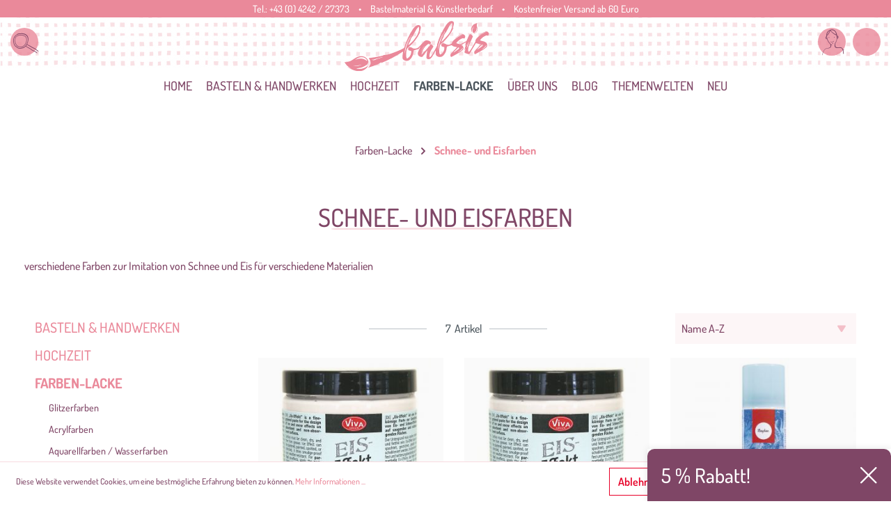

--- FILE ---
content_type: text/html; charset=UTF-8
request_url: https://www.babsi.at/Farben-Lacke/Schnee-und-Eisfarben/
body_size: 40819
content:

<!DOCTYPE html>

<html lang="de-DE"
      itemscope="itemscope"
      itemtype="https://schema.org/WebPage">

                            
    <head>
                                    <meta charset="utf-8">
            
                            <meta name="viewport"
                      content="width=device-width, initial-scale=1, shrink-to-fit=no">
            
                            <meta name="author"
                      content=""/>
                <meta name="robots"
                      content="index,follow"/>
                <meta name="revisit-after"
                      content="15 days"/>
                <meta name="keywords"
                      content=""/>
                <meta name="description"
                      content="verschiedene Farben zur Imitation von Schnee und Eis für verschiedene Materialien"/>
            
                            <meta property="og:type"
                      content="website"/>
                <meta property="og:site_name"
                      content="babsi.at"/>
                <meta property="og:title"
                      content="Schnee- und Eisfarben"/>
                <meta property="og:description"
                      content="verschiedene Farben zur Imitation von Schnee und Eis für verschiedene Materialien"/>
                <meta property="og:image"
                      content="https://www.babsi.at/media/5c/1d/f5/1615376345/babsi-small-01.svg"/>

                <meta name="twitter:card"
                      content="summary"/>
                <meta name="twitter:site"
                      content="babsi.at"/>
                <meta name="twitter:title"
                      content="Schnee- und Eisfarben"/>
                <meta name="twitter:description"
                      content="verschiedene Farben zur Imitation von Schnee und Eis für verschiedene Materialien"/>
                <meta name="twitter:image"
                      content="https://www.babsi.at/media/5c/1d/f5/1615376345/babsi-small-01.svg"/>
            
                            <meta itemprop="copyrightHolder"
                      content="babsi.at"/>
                <meta itemprop="copyrightYear"
                      content=""/>
                <meta itemprop="isFamilyFriendly"
                      content="false"/>
                <meta itemprop="image"
                      content="https://www.babsi.at/media/5c/1d/f5/1615376345/babsi-small-01.svg"/>
            
                                                
                    <link rel="shortcut icon"
                  href="https://www.babsi.at/media/b4/a1/18/1616168081/favicon-96x96.png">
        
                    <link rel="apple-touch-icon"
                  sizes="180x180"
                  href="https://www.babsi.at/media/36/2d/8c/1616168071/apple-icon-180x180.png">
        
             <link rel="icon"
           sizes="192x192"
           href="https://www.babsi.at/media/36/2d/8c/1616168071/apple-icon-180x180.png">
     <meta name="theme-color"
           content="#ffffff"/>
 
                                    <link rel="canonical" href="https://www.babsi.at/Farben-Lacke/Schnee-und-Eisfarben/" />
                    
                    <title itemprop="name">Schnee- und Eisfarben</title>
        
            
                                                                    <link rel="stylesheet"
                      href="https://www.babsi.at/theme/9a5f84ac94b5183c440ce18b6cdc246d/css/all.css?1733386780429499">
                                    

    	
				
			 
			
		<style>
	
        /* Chrome, Safari, Edge, Opera */
	.ultra-pagination-page::-webkit-outer-spin-button,
	.ultra-pagination-page::-webkit-inner-spin-button {
	  -webkit-appearance: none;
	  margin: 0;
	}

	/* Firefox */
	.ultra-pagination-page[type=number] {
	  -moz-appearance: textfield;
	}
	
	.ultra-pagination-page {
		text-align: center;
		border: unset;
	}

	.ultra-pagination-page {
		box-shadow: inset 0 1px 2px rgba(0,0,0,.1);
		background: #fff;
		border: 1px solid #d2d2d2;
		height: 41px;
		padding: 6px;
		font-weight: 400;
		font-size: .875rem;
		line-height: 1.5;
		color:#333333;
	}
	.ultra-pag-text {
		padding-left: 6px;
		padding-right: 6px;
		display: flex;
		align-items: center;
	}
	.ultra-nav-pagi {
		display: flex;
	}

		.page-link {
		background-color: transparent;
		border: 0px solid #bcc1c7;
	}
	
	.ultra-pag-text {
		padding-left: 8px;
		padding-right: 8px;
	}
	
	.page-link:hover { background-color: transparent; }

	.page-link { padding: 10px 6px; }

		

	
		.ultra-new-count-articles::before, .ultra-new-count-articles::after {
	content: "";
	display: inline-flex;
	max-width: 100px;
	width:100%;
	border-bottom: 1px solid #bcc1c7;
	position: absolute;
	top: calc( 50% - 0.5px);
	border-radius: 4px;
	}	
	.ultra-new-count-articles::before {
		margin-left: -10px;
		left: -85px;
	}

	.ultra-new-count-articles::after {
		margin-left: 10px;
	}
		
	
	
	.ultra-count-articles {
		display: flex;
		padding:5px;
	}
	
	
	
	@media screen and (min-width:1200px ) {
								
								.ultra-count-articles { 
				justify-content: ;
				}
					}
	
	
	@media screen and (min-width:992px ) and (max-width:1199px) {
								
								.ultra-count-articles { 
				justify-content: ;
				}
					}
	
	
	@media screen and (min-width:768px ) and (max-width:991px) {
								
								.ultra-count-articles { 
				justify-content: ;
				}
					}
	
	@media screen and (min-width:576px ) and (max-width:767px) {
								
								.ultra-count-articles { 
				justify-content: ;
				}
					}
	
				
	@media screen and (max-width:575px) {
								
									.ultra-count-articles-wrapper {
						justify-content: center;
						display: grid;

					}
							
	}
	
	
		.ultra-new-count-articles {
			padding: 5px 10px 5px 10px;
						border-radius: 4px;
		}
		
		.ultra-count-articles-number {
						color:#4a545b;
		}
		
		.ultra-count-articles-text {
			padding-left: 5px;
						color:#4a545b;
		}
	
	
	
	
	
	</style>
	
    



    <style>
        @media (max-width: 576px) { .gallery-slider-row:not(.js-slider-initialized):not(.tns-slider) { max-height: 225px; } }
        @media (min-width: 576px) { .gallery-slider-row:not(.js-slider-initialized):not(.tns-slider) { max-height: 430px; } }
    </style>

                        <script>
        window.features = {"FEATURE_NEXT_1797":false,"FEATURE_NEXT_11917":false,"FEATURE_NEXT_12608":true,"FEATURE_NEXT_16710":false,"FEATURE_NEXT_13810":false,"FEATURE_NEXT_13250":false,"FEATURE_NEXT_17276":false,"FEATURE_NEXT_16151":false,"FEATURE_NEXT_17441":false,"FEATURE_NEXT_16155":false,"FEATURE_NEXT_14872":false,"FEATURE_NEXT_15053":false,"FEATURE_NEXT_14114":false,"FEATURE_NEXT_18215":false,"FEATURE_NEXT_12455":false,"FEATURE_NEXT_15815":false,"FEATURE_NEXT_14699":false,"FEATURE_NEXT_15998":false,"FEATURE_NEXT_15707":false,"FEATURE_NEXT_15475":false,"FEATURE_NEXT_14360":false,"FEATURE_NEXT_15172":false,"FEATURE_NEXT_15687":false,"FEATURE_NEXT_6040":false,"FEATURE_NEXT_14001":false,"FEATURE_NEXT_7739":false,"FEATURE_NEXT_16200":false,"FEATURE_NEXT_13410":false,"FEATURE_NEXT_8097":false,"FEATURE_NEXT_16119":false,"FEATURE_NEXT_15917":false,"FEATURE_NEXT_15957":false,"FEATURE_NEXT_16223":false,"FEATURE_NEXT_13601":false,"FEATURE_NEXT_16992":false,"FEATURE_NEXT_7530":false,"FEATURE_NEXT_16824":false,"FEATURE_NEXT_16271":false,"FEATURE_NEXT_17275":false,"FEATURE_NEXT_17016":false,"FEATURE_NEXT_16236":false,"FEATURE_NEXT_16769":false,"FEATURE_NEXT_16640":false,"FEATURE_NEXT_16800":false,"FEATURE_NEXT_17261":false,"FEATURE_NEXT_17858":false,"FEATURE_NEXT_17973":false,"FEATURE_NEXT_18592":false,"FEATURE_NEXT_18083":false,"FEATURE_NEXT_16902":false,"FEATURE_NEXT_17546":false};
    </script>
        
                
                            <script>
        dataLayer = window.dataLayer || []; dataLayer.push({"pageTitle":"Schnee- und Eisfarben","pageSubCategory":"","pageCategoryID":"1d21ddd2ab17427ca5089791270b0d94","pageSubCategoryID":"","pageCountryCode":"de-DE","pageLanguageCode":"Deutsch","pageVersion":1,"pageTestVariation":"1","pageValue":1,"pageAttributes":"1","pageCategory":"Navigation","visitorLoginState":"Logged Out","visitorType":"NOT LOGGED IN","visitorLifetimeValue":0,"visitorExistingCustomer":"No"});
                    var google_tag_params = {"ecomm_pagetype":"category","ecomm_pcat":["Schnee- und Eisfarben"],"ecomm_prodid":["113910050","113990550","3400700","9320000","9320891","35084100","35107100"]}
            dataLayer.push ({
                'event':'remarketingTriggered',
                'google_tag_params': window.google_tag_params
            });
                                        dataLayer.push (
                {"ecommerce":{"currencyCode":"EUR","impressions":[{"name":"Eis Effekt Ice Efect, wei\u00df, 250ml, wei\u00df ","id":"113910050","price":11.5,"brand":"Viva Dekor","position":1,"list":"Category","category":"Schnee- und Eisfarben"},{"name":"Eis Effekt Ice Effect, hologramm, 250ml","id":"113990550","price":11.9,"brand":"Viva Dekor","position":2,"list":"Category","category":"Schnee- und Eisfarben"},{"name":"Eiskristallspray 150 ml, Frostspray Eisblumenspray, Satinierspray","id":"3400700","price":5.99,"brand":"Rayher","position":3,"list":"Category","category":"Schnee- und Eisfarben"},{"name":"Satinierfarbe frost","id":"9320000","price":4.5,"brand":"Efco","position":4,"list":"Category","category":"Schnee- und Eisfarben"},{"name":"Schablone Schneekristalle DIN A4 5-teilig ","id":"9320891","price":7.99,"brand":"Efco","position":5,"list":"Category","category":"Schnee- und Eisfarben"},{"name":"Snow-Pen schneewei\u00df 50ml Flasche ","id":"35084100","price":6.99,"brand":"Rayher","position":6,"list":"Category","category":"Schnee- und Eisfarben"},{"name":"Strukturschnee schneewei\u00df fein mit Eis-Effekt Dose 150ml","id":"35107100","price":7.99,"brand":"Rayher","position":7,"list":"Category","category":"Schnee- und Eisfarben"}]}}
            );
                                </script>
            
                        
            <script>(function(w,d,s,l,i){w[l]=w[l]||[];w[l].push({'gtm.start':
                    new Date().getTime(),event:'gtm.js'});var f=d.getElementsByTagName(s)[0],
                j=d.createElement(s),dl=l!='dataLayer'?'&l='+l:'';j.async=true;j.src=
                '//www.googletagmanager.com/gtm.js?id='+i+dl;f.parentNode.insertBefore(j,f);
            })(window,document,'script','dataLayer','GTM-N93TLK');</script>            
                    
            


                            
            
                
            </head>

    <body class="is-ctl-navigation is-act-index is-default-content">

    
                
                
    
    <!-- Google Tag Manager Noscript -->
            <noscript>
            <iframe src="//www.googletagmanager.com/ns.html?id=GTM-N93TLK"
                    height="0"
                    width="0"
                    style="display:none;visibility:hidden">
            </iframe>
        </noscript>
        <!-- End Google Tag Manager Noscript -->

                        <noscript class="noscript-main">
                
    <div role="alert"
         class="alert alert-info alert-has-icon">
                                                                <span class="icon icon-info">
                            <svg xmlns="http://www.w3.org/2000/svg" width="24" height="24" viewBox="0 0 24 24"><path fill="#758CA3" fill-rule="evenodd" d="M12 7c.5523 0 1 .4477 1 1s-.4477 1-1 1-1-.4477-1-1 .4477-1 1-1zm1 9c0 .5523-.4477 1-1 1s-1-.4477-1-1v-5c0-.5523.4477-1 1-1s1 .4477 1 1v5zm11-4c0 6.6274-5.3726 12-12 12S0 18.6274 0 12 5.3726 0 12 0s12 5.3726 12 12zM12 2C6.4772 2 2 6.4772 2 12s4.4772 10 10 10 10-4.4772 10-10S17.5228 2 12 2z"/></svg>
        </span>                                    
                    <div class="alert-content-container">
                                                    
                                    <div class="alert-content">
                                                    Um unseren Shop in vollem Umfang nutzen zu können, empfehlen wir Ihnen Javascript in Ihrem Browser zu aktivieren.
                                            </div>
                
                                                                </div>
            </div>
            </noscript>
        
                
    <div class="header-fluid stickynav is--sticky"
         >

            <nav class="top-bar">
        <div class="container">
            <div class="row">
                <div class="col-12">

                    <div class="top-bar-inner">


                        Tel.: 
                        <a data-xgx-contact-link="true" data-xgx-contact-link-options='{ "device": "tel:", "contact": "+43 (0) 4242 / 27373" }' href="" class="top-bar-tel" rel="nofollow" title="Telefonnummer">
                            +43 (0) 4242 / 27373
                        </a>

                        <span class="top-bar-space d-none-xs-c">•</span>

                                                <span class="top-bar-shopinfo d-none-sm-c">Bastelmaterial &amp; Künstlerbedarf</span>

                        <span class="top-bar-space d-none-sm-c">•</span>

                        <span class="top-bar-news d-none-xs-c">
                             Kostenfreier Versand ab 60 Euro
                        </span>

                                                                                    
                
                        
                                                                                    
                
                                            </div>
                </div>
            </div>
        </div>
    </nav>

        <div class="shop-nav-bg-container">
            <img class="shop-nav-bg"
                 src="https://www.babsi.at/bundles/xgxcustomtheme/assets/images/bb-header.jpg?1733386780219091"
                 alt="Shoplogo"/>
        </div>
        <div class="container">
            <div class="row">
                <div class="col-12">
                    <div class="header-inner">
                        <div class="shop-nav-box is-left">




                            <div class="btn-round is--mobile-open"  data-offcanvas-menu="true"
                                 aria-label="Menü">
                                        <span class="icon icon-stack">
                            <svg xmlns="http://www.w3.org/2000/svg" width="24" height="24" viewBox="0 0 24 24"><path fill="#758CA3" fill-rule="evenodd" d="M3 13c-.5523 0-1-.4477-1-1s.4477-1 1-1h18c.5523 0 1 .4477 1 1s-.4477 1-1 1H3zm0-7c-.5523 0-1-.4477-1-1s.4477-1 1-1h18c.5523 0 1 .4477 1 1s-.4477 1-1 1H3zm0 14c-.5523 0-1-.4477-1-1s.4477-1 1-1h18c.5523 0 1 .4477 1 1s-.4477 1-1 1H3z"/></svg>
        </span>                            </div>


                            <div class="btn-round js-toggle-search js-search-toggle-btn" data-xgx-search-modal="true">
                                <span class="btn-round-icon bb-search "></span>
                            </div>


                                                        

                        </div>

                                                    <div class="shop-nav-logo">
                                <img class="shop-logo"
                                     src="https://www.babsi.at/bundles/xgxcustomtheme/assets/images/logo-color-bg.svg?173338678020648"
                                     alt="Shoplogo"/>
                            </div>
                            <div class="shop-nav-logo-sticky">
                                                                        <div class="header-logo-main">
                    <a class="header-logo-main-link"
               href="/"
               title="Zur Startseite wechseln">
                                    <picture class="header-logo-picture">
                                                                                
                                                                            
                                                                                    <img src="https://www.babsi.at/media/5c/1d/f5/1615376345/babsi-small-01.svg"
                                     alt="Zur Startseite wechseln"
                                     class="img-fluid header-logo-main-img"/>
                                                                        </picture>
                            </a>
            </div>
                                                            </div>
                        

                        <div class="shop-nav-box is-right">
                            
                            <button class="btn-round"
                                    type="button"
                                    id="accountWidget"
                                    data-offcanvas-account-menu="true"
                                    data-toggle="dropdown"
                                    aria-haspopup="true"
                                    aria-expanded="false"
                                    aria-label="Mein Konto"
                                    title="Mein Konto">
                                <span class="btn-round-icon bb-user "></span>
                            </button>

                            <div class="dropdown-menu dropdown-menu-right account-menu-dropdown js-account-menu-dropdown"
                                 aria-labelledby="accountWidget">
                                
        
            <button class="btn btn-light btn-block offcanvas-close js-offcanvas-close sticky-top">
                                    <span class="icon icon-x icon-sm">
                            <svg xmlns="http://www.w3.org/2000/svg" width="24" height="24" viewBox="0 0 24 24"><path fill="#758CA3" fill-rule="evenodd" d="m10.5858 12-7.293-7.2929c-.3904-.3905-.3904-1.0237 0-1.4142.3906-.3905 1.0238-.3905 1.4143 0L12 10.5858l7.2929-7.293c.3905-.3904 1.0237-.3904 1.4142 0 .3905.3906.3905 1.0238 0 1.4143L13.4142 12l7.293 7.2929c.3904.3905.3904 1.0237 0 1.4142-.3906.3905-1.0238.3905-1.4143 0L12 13.4142l-7.2929 7.293c-.3905.3904-1.0237.3904-1.4142 0-.3905-.3906-.3905-1.0238 0-1.4143L10.5858 12z"/></svg>
        </span>            
                            Menü schließen
                    </button>
    
            <div class="offcanvas-content-container">
                <div class="account-menu">
                                    <div class="dropdown-header account-menu-header">
                    Mein Konto
                </div>
                    
                                    <div class="account-menu-login">
                    <a href="/account/login"
                       title="Anmelden"
                       class="btn btn-primary account-menu-login-button">
                        Anmelden
                    </a>

                    <div class="account-menu-register">
                        oder <a href="/account/login"
                                                            title="registrieren">registrieren</a>
                    </div>
                </div>
                    
                    <div class="account-menu-links">
                    <div class="header-account-menu">
        <div class="card account-menu-inner">
                                        
                                                <div class="list-group list-group-flush account-aside-list-group">
                                                                                    <a href="/account"
                                   title="Übersicht"
                                   class="list-group-item list-group-item-action account-aside-item">
                                    Übersicht
                                </a>
                            
                                                            <a href="/account/profile"
                                   title="Persönliches Profil"
                                   class="list-group-item list-group-item-action account-aside-item">
                                    Persönliches Profil
                                </a>
                            
                                                            <a href="/account/address"
                                   title="Adressen"
                                   class="list-group-item list-group-item-action account-aside-item">
                                    Adressen
                                </a>
                            
                                                            <a href="/account/payment"
                                   title="Zahlungsarten"
                                   class="list-group-item list-group-item-action account-aside-item">
                                    Zahlungsarten
                                </a>
                            
                                                            <a href="/account/order"
                                   title="Bestellungen"
                                   class="list-group-item list-group-item-action account-aside-item">
                                    Bestellungen
                                </a>
                                                                        </div>
                            
                                                </div>
    </div>
            </div>
            </div>
        </div>
                                </div>
                                                                                        <a href="/checkout/cart"
                                   data-cart-widget="true"
                                   title="Warenkorb"
                                   aria-label="Warenkorb"
                                   class="btn-round" data-offcanvas-cart="true">

                                        <span class="btn-round-icon bb-bag"></span>
                                    </a>
                            
                        </div>
                    </div>
                </div>
            </div>
        </div>

            <div class="custom-search-wrapper">
        <div class="custom-search-container">

            <div class="container">
                <div class="row">
                    <div class="col-3 d-none d-sm-block">

                        <div class="cms-headline">
                         <h2>Suche</h2>
                        </div>
                    </div>
                    <div class="col">
                        <div class=""
                             id="searchCollapse">
                            <div class="header-search">
                                <form action="/search"
                                      method="get"
                                                                            data-url="/suggest?search="
                                      class="header-search-form">
                                                                    <div class="input-group">
                                                                                    <input type="search"
                                                   name="search"
                                                   class="form-control header-search-input"
                                                   autocomplete="off"
                                                   autocapitalize="off"
                                                   placeholder="Suchbegriff ..."
                                                   aria-label="Suchbegriff ..."
                                                   maxlength="30"
                                                   value="">
                                        
                                                                                    <div class="input-group-append">
                                                <button type="submit"
                                                        class="btn header-search-btn"
                                                        aria-label="Suchen">
                                    <span class="header-search-icon">
                                        <span class="fal fa-search"></span>
                                    </span>
                                                </button>
                                            </div>
                                                                            </div>
                                                            </form>
                        </div>
                        </div>
                        <span class="search-close-btn js-close-search">
                            <span class="icon icon-x">
            <svg xmlns="http://www.w3.org/2000/svg" width="24" height="24" viewBox="0 0 24 24">
  <path fill="#758CA3" fill-rule="evenodd" d="M10.5857864,12 L3.29289322,4.70710678 C2.90236893,4.31658249 2.90236893,3.68341751 3.29289322,3.29289322 C3.68341751,2.90236893 4.31658249,2.90236893 4.70710678,3.29289322 L12,10.5857864 L19.2928932,3.29289322 C19.6834175,2.90236893 20.3165825,2.90236893 20.7071068,3.29289322 C21.0976311,3.68341751 21.0976311,4.31658249 20.7071068,4.70710678 L13.4142136,12 L20.7071068,19.2928932 C21.0976311,19.6834175 21.0976311,20.3165825 20.7071068,20.7071068 C20.3165825,21.0976311 19.6834175,21.0976311 19.2928932,20.7071068 L12,13.4142136 L4.70710678,20.7071068 C4.31658249,21.0976311 3.68341751,21.0976311 3.29289322,20.7071068 C2.90236893,20.3165825 2.90236893,19.6834175 3.29289322,19.2928932 L10.5857864,12 Z"></path>
</svg>

    </span>
                        </span>
                    </div>
                </div>
            </div>
        </div>
    </div>

        
    <div class="main-navigation"
         id="mainNavigation"
         data-flyout-menu="true">
                    <div class="container">
                                    <nav class="nav main-navigation-menu"
                        itemscope="itemscope"
                        itemtype="http://schema.org/SiteNavigationElement">
                        
                                                                                    <a class="nav-link main-navigation-link home-link"
                                    href="/"
                                    itemprop="url"
                                    title="Home">
                                    <div class="main-navigation-link-text">
                                        <span itemprop="name">Home</span>
                                    </div>
                                </a>
                                                    
                                                                                                                
                                                                                            
                                                                
                                                                                                            <a class="nav-link main-navigation-link"
                                           href="https://www.babsi.at/Basteln-Handwerken/"
                                           itemprop="url"
                                           data-flyout-menu-trigger="15ccd68b7ae14f4a947c89c33a99033f"                                                                                      title="Basteln &amp; Handwerken">
                                            <div class="main-navigation-link-text">
                                                <span itemprop="name">Basteln &amp; Handwerken</span>
                                            </div>
                                        </a>
                                                                                                                                                                
                                                                
                                                                                                            <a class="nav-link main-navigation-link"
                                           href="https://www.babsi.at/Hochzeit/"
                                           itemprop="url"
                                           data-flyout-menu-trigger="35da6ae0eca2461cb6b80033c2b069f3"                                                                                      title="Hochzeit">
                                            <div class="main-navigation-link-text">
                                                <span itemprop="name">Hochzeit</span>
                                            </div>
                                        </a>
                                                                                                                                                                
                                                                
                                                                                                            <a class="nav-link main-navigation-link active"
                                           href="https://www.babsi.at/Farben-Lacke/"
                                           itemprop="url"
                                           data-flyout-menu-trigger="b52c4da7f3f34417869c1567caa747d8"                                                                                      title="Farben-Lacke">
                                            <div class="main-navigation-link-text">
                                                <span itemprop="name">Farben-Lacke</span>
                                            </div>
                                        </a>
                                                                                                                                                                
                                                                
                                                                                                            <a class="nav-link main-navigation-link"
                                           href="https://www.babsi.at/UEber-uns/"
                                           itemprop="url"
                                                                                                                                 title="Über uns">
                                            <div class="main-navigation-link-text">
                                                <span itemprop="name">Über uns</span>
                                            </div>
                                        </a>
                                                                                                                                                                
                                                                
                                                                                                            <a class="nav-link main-navigation-link"
                                           href="https://www.babsi.at/Blog/"
                                           itemprop="url"
                                           data-flyout-menu-trigger="ef5765c60ac24dd0b5d0ca0cdf6a2ce9"                                                                                      title="Blog">
                                            <div class="main-navigation-link-text">
                                                <span itemprop="name">Blog</span>
                                            </div>
                                        </a>
                                                                                                                                                                
                                                                
                                                                                                            <a class="nav-link main-navigation-link"
                                           href="https://www.babsi.at/Themenwelten/"
                                           itemprop="url"
                                           data-flyout-menu-trigger="f382b2aed15043fe9e498f8e1b854cb9"                                                                                      title="Themenwelten">
                                            <div class="main-navigation-link-text">
                                                <span itemprop="name">Themenwelten</span>
                                            </div>
                                        </a>
                                                                                                                                                                
                                                                
                                                                                                            <a class="nav-link main-navigation-link"
                                           href="https://www.babsi.at/NEU/"
                                           itemprop="url"
                                                                                                                                 title="NEU">
                                            <div class="main-navigation-link-text">
                                                <span itemprop="name">NEU</span>
                                            </div>
                                        </a>
                                                                                                                                            </nav>
                            </div>
        
                                                                                                                                                                                                                                                                                                                                                                                                                        
                                                <div class="navigation-flyouts">
                                                                                                                                                                <div class="navigation-flyout"
                                             data-flyout-menu-id="15ccd68b7ae14f4a947c89c33a99033f">
                                            <div class="container">
                                                                                                                        <div class="row navigation-flyout-bar">
                            <div class="col">
                    <div class="navigation-flyout-category-link">
                                                                                    <a class="nav-link"
                                   href="https://www.babsi.at/Basteln-Handwerken/"
                                   itemprop="url"
                                   title="Basteln &amp; Handwerken">
                                                                            Zur Kategorie Basteln &amp; Handwerken
                                                    
    
                
            <span
            class="icon icon-arrow-right icon-primary">
                <svg xmlns="http://www.w3.org/2000/svg" xmlns:xlink="http://www.w3.org/1999/xlink" width="16" height="16" viewBox="0 0 16 16"><defs><path id="icons-small-arrow-small-right-a" d="M6.7071 6.2929c-.3905-.3905-1.0237-.3905-1.4142 0-.3905.3905-.3905 1.0237 0 1.4142l3 3c.3905.3905 1.0237.3905 1.4142 0l3-3c.3905-.3905.3905-1.0237 0-1.4142-.3905-.3905-1.0237-.3905-1.4142 0L9 8.5858l-2.2929-2.293z"/></defs><use fill="#758CA3" fill-rule="evenodd" transform="rotate(-90 9 8.5)" xlink:href="#icons-small-arrow-small-right-a"/></svg>
        </span>
    
                                                                        </a>
                                                                        </div>
                </div>
            
                            <div class="col-auto">
                    <div class="navigation-flyout-close js-close-flyout-menu">
                                                                                                
                
                
            <span
            class="icon icon-x">
                <svg xmlns="http://www.w3.org/2000/svg" width="24" height="24" viewBox="0 0 24 24"><path fill="#758CA3" fill-rule="evenodd" d="m10.5858 12-7.293-7.2929c-.3904-.3905-.3904-1.0237 0-1.4142.3906-.3905 1.0238-.3905 1.4143 0L12 10.5858l7.2929-7.293c.3905-.3904 1.0237-.3904 1.4142 0 .3905.3906.3905 1.0238 0 1.4143L13.4142 12l7.293 7.2929c.3904.3905.3904 1.0237 0 1.4142-.3906.3905-1.0238.3905-1.4143 0L12 13.4142l-7.2929 7.293c-.3905.3904-1.0237.3904-1.4142 0-.3905-.3906-.3905-1.0238 0-1.4143L10.5858 12z"/></svg>
        </span>
    
                                                                            </div>
                </div>
                    </div>
    
            <div class="row navigation-flyout-content">
                            <div class="col">
                    <div class="navigation-flyout-categories">
                                                        
                    
                
    <div class="row navigation-flyout-categories is-level-0">
                                            
                            <div class="col-3 navigation-flyout-col">
                                                                        <a class="nav-item nav-link navigation-flyout-link is-level-0"
                               href="https://www.babsi.at/Basteln-Handwerken/Basis-Bastelmaterial/"
                               itemprop="url"
                                                              title="Basis Bastelmaterial">
                                <span itemprop="name">Basis Bastelmaterial</span>
                            </a>
                                            
                                                                            
        
                
    <div class="navigation-flyout-categories is-level-1">
                                            
                            <div class="navigation-flyout-col">
                                                                        <a class="nav-item nav-link navigation-flyout-link is-level-1"
                               href="https://www.babsi.at/Basteln-Handwerken/Basis-Bastelmaterial/Bastel-Sets-Bastelpackungen/"
                               itemprop="url"
                                                              title="Bastel-Sets / Bastelpackungen">
                                <span itemprop="name">Bastel-Sets / Bastelpackungen</span>
                            </a>
                                            
                                                                            
        
                
    <div class="navigation-flyout-categories is-level-2">
            </div>
                                                            </div>
                                                        
                            <div class="navigation-flyout-col">
                                                                        <a class="nav-item nav-link navigation-flyout-link is-level-1"
                               href="https://www.babsi.at/Basteln-Handwerken/Basis-Bastelmaterial/Augen-Tiernasen/"
                               itemprop="url"
                                                              title="Augen/Tiernasen">
                                <span itemprop="name">Augen/Tiernasen</span>
                            </a>
                                            
                                                                            
        
                
    <div class="navigation-flyout-categories is-level-2">
            </div>
                                                            </div>
                                                        
                            <div class="navigation-flyout-col">
                                                                        <a class="nav-item nav-link navigation-flyout-link is-level-1"
                               href="https://www.babsi.at/Basteln-Handwerken/Basis-Bastelmaterial/Glasartikel-Porzellan-Tontoepfe/"
                               itemprop="url"
                                                              title="Glasartikel /Porzellan / Tontöpfe">
                                <span itemprop="name">Glasartikel /Porzellan / Tontöpfe</span>
                            </a>
                                            
                                                                            
        
                
    <div class="navigation-flyout-categories is-level-2">
            </div>
                                                            </div>
                                                        
                            <div class="navigation-flyout-col">
                                                                        <a class="nav-item nav-link navigation-flyout-link is-level-1"
                               href="https://www.babsi.at/Basteln-Handwerken/Basis-Bastelmaterial/Chiffonsackerl-Geschenkbeutel/"
                               itemprop="url"
                                                              title="Chiffonsackerl / Geschenkbeutel">
                                <span itemprop="name">Chiffonsackerl / Geschenkbeutel</span>
                            </a>
                                            
                                                                            
        
                
    <div class="navigation-flyout-categories is-level-2">
            </div>
                                                            </div>
                                                        
                            <div class="navigation-flyout-col">
                                                                        <a class="nav-item nav-link navigation-flyout-link is-level-1"
                               href="https://www.babsi.at/Basteln-Handwerken/Basis-Bastelmaterial/Pailletten/"
                               itemprop="url"
                                                              title="Pailletten ">
                                <span itemprop="name">Pailletten </span>
                            </a>
                                            
                                                                            
        
                
    <div class="navigation-flyout-categories is-level-2">
            </div>
                                                            </div>
                                                        
                            <div class="navigation-flyout-col">
                                                                        <a class="nav-item nav-link navigation-flyout-link is-level-1"
                               href="https://www.babsi.at/Basteln-Handwerken/Basis-Bastelmaterial/Metallringe-Drahtformen/"
                               itemprop="url"
                                                              title="Metallringe / Drahtformen">
                                <span itemprop="name">Metallringe / Drahtformen</span>
                            </a>
                                            
                                                                            
        
                
    <div class="navigation-flyout-categories is-level-2">
            </div>
                                                            </div>
                                                        
                            <div class="navigation-flyout-col">
                                                                        <a class="nav-item nav-link navigation-flyout-link is-level-1"
                               href="https://www.babsi.at/Basteln-Handwerken/Basis-Bastelmaterial/Pompons/"
                               itemprop="url"
                                                              title="Pompons">
                                <span itemprop="name">Pompons</span>
                            </a>
                                            
                                                                            
        
                
    <div class="navigation-flyout-categories is-level-2">
            </div>
                                                            </div>
                                                        
                            <div class="navigation-flyout-col">
                                                                        <a class="nav-item nav-link navigation-flyout-link is-level-1"
                               href="https://www.babsi.at/Basteln-Handwerken/Basis-Bastelmaterial/Federn/"
                               itemprop="url"
                                                              title="Federn">
                                <span itemprop="name">Federn</span>
                            </a>
                                            
                                                                            
        
                
    <div class="navigation-flyout-categories is-level-2">
            </div>
                                                            </div>
                                                        
                            <div class="navigation-flyout-col">
                                                                        <a class="nav-item nav-link navigation-flyout-link is-level-1"
                               href="https://www.babsi.at/Basteln-Handwerken/Basis-Bastelmaterial/Naturbast-Rayonbast-Papierbast/"
                               itemprop="url"
                                                              title="Naturbast Rayonbast Papierbast">
                                <span itemprop="name">Naturbast Rayonbast Papierbast</span>
                            </a>
                                            
                                                                            
        
                
    <div class="navigation-flyout-categories is-level-2">
            </div>
                                                            </div>
                                                        
                            <div class="navigation-flyout-col">
                                                                        <a class="nav-item nav-link navigation-flyout-link is-level-1"
                               href="https://www.babsi.at/Basteln-Handwerken/Basis-Bastelmaterial/Filz-Bastelfilz/"
                               itemprop="url"
                                                              title="Filz / Bastelfilz">
                                <span itemprop="name">Filz / Bastelfilz</span>
                            </a>
                                            
                                                                            
        
                
    <div class="navigation-flyout-categories is-level-2">
            </div>
                                                            </div>
                                                        
                            <div class="navigation-flyout-col">
                                                                        <a class="nav-item nav-link navigation-flyout-link is-level-1"
                               href="https://www.babsi.at/Basteln-Handwerken/Basis-Bastelmaterial/Folien/"
                               itemprop="url"
                                                              title="Folien">
                                <span itemprop="name">Folien</span>
                            </a>
                                            
                                                                            
        
                
    <div class="navigation-flyout-categories is-level-2">
            </div>
                                                            </div>
                                                        
                            <div class="navigation-flyout-col">
                                                                        <a class="nav-item nav-link navigation-flyout-link is-level-1"
                               href="https://www.babsi.at/Basteln-Handwerken/Basis-Bastelmaterial/Pappmache-Artikel/"
                               itemprop="url"
                                                              title="Pappmaché-Artikel">
                                <span itemprop="name">Pappmaché-Artikel</span>
                            </a>
                                            
                                                                            
        
                
    <div class="navigation-flyout-categories is-level-2">
            </div>
                                                            </div>
                                                        
                            <div class="navigation-flyout-col">
                                                                        <a class="nav-item nav-link navigation-flyout-link is-level-1"
                               href="https://www.babsi.at/Basteln-Handwerken/Basis-Bastelmaterial/Styroporartikel/"
                               itemprop="url"
                                                              title="Styroporartikel">
                                <span itemprop="name">Styroporartikel</span>
                            </a>
                                            
                                                                            
        
                
    <div class="navigation-flyout-categories is-level-2">
            </div>
                                                            </div>
                                                        
                            <div class="navigation-flyout-col">
                                                                        <a class="nav-item nav-link navigation-flyout-link is-level-1"
                               href="https://www.babsi.at/Basteln-Handwerken/Basis-Bastelmaterial/Moosgummi/"
                               itemprop="url"
                                                              title="Moosgummi">
                                <span itemprop="name">Moosgummi</span>
                            </a>
                                            
                                                                            
        
                
    <div class="navigation-flyout-categories is-level-2">
            </div>
                                                            </div>
                                                        
                            <div class="navigation-flyout-col">
                                                                        <a class="nav-item nav-link navigation-flyout-link is-level-1"
                               href="https://www.babsi.at/Basteln-Handwerken/Basis-Bastelmaterial/Langhaarpluesch-Puppenhaare/"
                               itemprop="url"
                                                              title="Langhaarplüsch / Puppenhaare">
                                <span itemprop="name">Langhaarplüsch / Puppenhaare</span>
                            </a>
                                            
                                                                            
        
                
    <div class="navigation-flyout-categories is-level-2">
            </div>
                                                            </div>
                                                        
                            <div class="navigation-flyout-col">
                                                                        <a class="nav-item nav-link navigation-flyout-link is-level-1"
                               href="https://www.babsi.at/Basteln-Handwerken/Basis-Bastelmaterial/Pfeifenputzer-Chenilledraht/"
                               itemprop="url"
                                                              title="Pfeifenputzer /Chenilledraht">
                                <span itemprop="name">Pfeifenputzer /Chenilledraht</span>
                            </a>
                                            
                                                                            
        
                
    <div class="navigation-flyout-categories is-level-2">
            </div>
                                                            </div>
                                                        
                            <div class="navigation-flyout-col">
                                                                        <a class="nav-item nav-link navigation-flyout-link is-level-1"
                               href="https://www.babsi.at/Basteln-Handwerken/Basis-Bastelmaterial/Glasritzen/"
                               itemprop="url"
                                                              title="Glasritzen">
                                <span itemprop="name">Glasritzen</span>
                            </a>
                                            
                                                                            
        
                
    <div class="navigation-flyout-categories is-level-2">
            </div>
                                                            </div>
                                                        
                            <div class="navigation-flyout-col">
                                                                        <a class="nav-item nav-link navigation-flyout-link is-level-1"
                               href="https://www.babsi.at/Basteln-Handwerken/Basis-Bastelmaterial/Kleinteile-divers/"
                               itemprop="url"
                                                              title="Kleinteile divers">
                                <span itemprop="name">Kleinteile divers</span>
                            </a>
                                            
                                                                            
        
                
    <div class="navigation-flyout-categories is-level-2">
            </div>
                                                            </div>
                                                        
                            <div class="navigation-flyout-col">
                                                                        <a class="nav-item nav-link navigation-flyout-link is-level-1"
                               href="https://www.babsi.at/Basteln-Handwerken/Basis-Bastelmaterial/Plexiteile-Acrylformen-Kunststoffformen/"
                               itemprop="url"
                                                              title="Plexiteile /Acrylformen/ Kunststoffformen">
                                <span itemprop="name">Plexiteile /Acrylformen/ Kunststoffformen</span>
                            </a>
                                            
                                                                            
        
                
    <div class="navigation-flyout-categories is-level-2">
            </div>
                                                            </div>
                                                        
                            <div class="navigation-flyout-col">
                                                                        <a class="nav-item nav-link navigation-flyout-link is-level-1"
                               href="https://www.babsi.at/Basteln-Handwerken/Basis-Bastelmaterial/Strasssteine/"
                               itemprop="url"
                                                              title="Strasssteine ">
                                <span itemprop="name">Strasssteine </span>
                            </a>
                                            
                                                                            
        
                
    <div class="navigation-flyout-categories is-level-2">
            </div>
                                                            </div>
                                                        
                            <div class="navigation-flyout-col">
                                                                        <a class="nav-item nav-link navigation-flyout-link is-level-1"
                               href="https://www.babsi.at/Basteln-Handwerken/Basis-Bastelmaterial/Glitzer/"
                               itemprop="url"
                                                              title="Glitzer">
                                <span itemprop="name">Glitzer</span>
                            </a>
                                            
                                                                            
        
                
    <div class="navigation-flyout-categories is-level-2">
            </div>
                                                            </div>
                                                        
                            <div class="navigation-flyout-col">
                                                                        <a class="nav-item nav-link navigation-flyout-link is-level-1"
                               href="https://www.babsi.at/Basteln-Handwerken/Basis-Bastelmaterial/Watteartikel/"
                               itemprop="url"
                                                              title="Watteartikel">
                                <span itemprop="name">Watteartikel</span>
                            </a>
                                            
                                                                            
        
                
    <div class="navigation-flyout-categories is-level-2">
            </div>
                                                            </div>
                                                        
                            <div class="navigation-flyout-col">
                                                                        <a class="nav-item nav-link navigation-flyout-link is-level-1"
                               href="https://www.babsi.at/Basteln-Handwerken/Basis-Bastelmaterial/Schablonen/"
                               itemprop="url"
                                                              title="Schablonen ">
                                <span itemprop="name">Schablonen </span>
                            </a>
                                            
                                                                            
        
                
    <div class="navigation-flyout-categories is-level-2">
            </div>
                                                            </div>
                                                        
                            <div class="navigation-flyout-col">
                                                                        <a class="nav-item nav-link navigation-flyout-link is-level-1"
                               href="https://www.babsi.at/Basteln-Handwerken/Basis-Bastelmaterial/Streuteile/"
                               itemprop="url"
                                                              title="Streuteile">
                                <span itemprop="name">Streuteile</span>
                            </a>
                                            
                                                                            
        
                
    <div class="navigation-flyout-categories is-level-2">
            </div>
                                                            </div>
                                                        
                            <div class="navigation-flyout-col">
                                                                        <a class="nav-item nav-link navigation-flyout-link is-level-1"
                               href="https://www.babsi.at/Basteln-Handwerken/Basis-Bastelmaterial/Mosaik/"
                               itemprop="url"
                                                              title="Mosaik">
                                <span itemprop="name">Mosaik</span>
                            </a>
                                            
                                                                            
        
                
    <div class="navigation-flyout-categories is-level-2">
            </div>
                                                            </div>
                        </div>
                                                            </div>
                                                        
                            <div class="col-3 navigation-flyout-col">
                                                                        <a class="nav-item nav-link navigation-flyout-link is-level-0"
                               href="https://www.babsi.at/Basteln-Handwerken/Modellieren/"
                               itemprop="url"
                                                              title="Modellieren">
                                <span itemprop="name">Modellieren</span>
                            </a>
                                            
                                                                            
        
                
    <div class="navigation-flyout-categories is-level-1">
                                            
                            <div class="navigation-flyout-col">
                                                                        <a class="nav-item nav-link navigation-flyout-link is-level-1"
                               href="https://www.babsi.at/Basteln-Handwerken/Modellieren/Ausstechformen-Keksausstecher/"
                               itemprop="url"
                                                              title="Ausstechformen / Keksausstecher  ">
                                <span itemprop="name">Ausstechformen / Keksausstecher  </span>
                            </a>
                                            
                                                                            
        
                
    <div class="navigation-flyout-categories is-level-2">
            </div>
                                                            </div>
                                                        
                            <div class="navigation-flyout-col">
                                                                        <a class="nav-item nav-link navigation-flyout-link is-level-1"
                               href="https://www.babsi.at/Basteln-Handwerken/Modellieren/Modelliermassen/"
                               itemprop="url"
                                                              title="Modelliermassen">
                                <span itemprop="name">Modelliermassen</span>
                            </a>
                                            
                                                                            
        
                
    <div class="navigation-flyout-categories is-level-2">
            </div>
                                                            </div>
                                                        
                            <div class="navigation-flyout-col">
                                                                        <a class="nav-item nav-link navigation-flyout-link is-level-1"
                               href="https://www.babsi.at/Basteln-Handwerken/Modellieren/Modelliermassen-Polymerclay/"
                               itemprop="url"
                                                              title="Modelliermassen Polymerclay">
                                <span itemprop="name">Modelliermassen Polymerclay</span>
                            </a>
                                            
                                                                            
        
                
    <div class="navigation-flyout-categories is-level-2">
                                            
                            <div class="navigation-flyout-col">
                                                                        <a class="nav-item nav-link navigation-flyout-link is-level-2"
                               href="https://www.babsi.at/Basteln-Handwerken/Modellieren/Modelliermassen-Polymerclay/FIMO-Effekt/"
                               itemprop="url"
                                                              title="FIMO Effekt">
                                <span itemprop="name">FIMO Effekt</span>
                            </a>
                                            
                                                                            
        
                
    <div class="navigation-flyout-categories is-level-3">
            </div>
                                                            </div>
                                                        
                            <div class="navigation-flyout-col">
                                                                        <a class="nav-item nav-link navigation-flyout-link is-level-2"
                               href="https://www.babsi.at/Basteln-Handwerken/Modellieren/Modelliermassen-Polymerclay/FIMO-leather-effect-8010/"
                               itemprop="url"
                                                              title="FIMO leather-effect 8010">
                                <span itemprop="name">FIMO leather-effect 8010</span>
                            </a>
                                            
                                                                            
        
                
    <div class="navigation-flyout-categories is-level-3">
            </div>
                                                            </div>
                                                        
                            <div class="navigation-flyout-col">
                                                                        <a class="nav-item nav-link navigation-flyout-link is-level-2"
                               href="https://www.babsi.at/Basteln-Handwerken/Modellieren/Modelliermassen-Polymerclay/Fimo-professional-85-g/"
                               itemprop="url"
                                                              title="Fimo professional 85 g">
                                <span itemprop="name">Fimo professional 85 g</span>
                            </a>
                                            
                                                                            
        
                
    <div class="navigation-flyout-categories is-level-3">
            </div>
                                                            </div>
                                                        
                            <div class="navigation-flyout-col">
                                                                        <a class="nav-item nav-link navigation-flyout-link is-level-2"
                               href="https://www.babsi.at/Basteln-Handwerken/Modellieren/Modelliermassen-Polymerclay/FIMO-Soft/"
                               itemprop="url"
                                                              title="FIMO Soft">
                                <span itemprop="name">FIMO Soft</span>
                            </a>
                                            
                                                                            
        
                
    <div class="navigation-flyout-categories is-level-3">
            </div>
                                                            </div>
                                                        
                            <div class="navigation-flyout-col">
                                                                        <a class="nav-item nav-link navigation-flyout-link is-level-2"
                               href="https://www.babsi.at/Basteln-Handwerken/Modellieren/Modelliermassen-Polymerclay/Premo/"
                               itemprop="url"
                                                              title="Premo">
                                <span itemprop="name">Premo</span>
                            </a>
                                            
                                                                            
        
                
    <div class="navigation-flyout-categories is-level-3">
            </div>
                                                            </div>
                                                        
                            <div class="navigation-flyout-col">
                                                                        <a class="nav-item nav-link navigation-flyout-link is-level-2"
                               href="https://www.babsi.at/Basteln-Handwerken/Modellieren/Modelliermassen-Polymerclay/Sculpey-Souffle/"
                               itemprop="url"
                                                              title="Sculpey Souffle ">
                                <span itemprop="name">Sculpey Souffle </span>
                            </a>
                                            
                                                                            
        
                
    <div class="navigation-flyout-categories is-level-3">
            </div>
                                                            </div>
                        </div>
                                                            </div>
                                                        
                            <div class="navigation-flyout-col">
                                                                        <a class="nav-item nav-link navigation-flyout-link is-level-1"
                               href="https://www.babsi.at/Basteln-Handwerken/Modellieren/Spezialprodukte/"
                               itemprop="url"
                                                              title="Spezialprodukte">
                                <span itemprop="name">Spezialprodukte</span>
                            </a>
                                            
                                                                            
        
                
    <div class="navigation-flyout-categories is-level-2">
            </div>
                                                            </div>
                                                        
                            <div class="navigation-flyout-col">
                                                                        <a class="nav-item nav-link navigation-flyout-link is-level-1"
                               href="https://www.babsi.at/Basteln-Handwerken/Modellieren/Strukturwerkzeuge-und-Formen/"
                               itemprop="url"
                                                              title="Strukturwerkzeuge und Formen">
                                <span itemprop="name">Strukturwerkzeuge und Formen</span>
                            </a>
                                            
                                                                            
        
                
    <div class="navigation-flyout-categories is-level-2">
            </div>
                                                            </div>
                        </div>
                                                            </div>
                                                        
                            <div class="col-3 navigation-flyout-col">
                                                                        <a class="nav-item nav-link navigation-flyout-link is-level-0"
                               href="https://www.babsi.at/Basteln-Handwerken/Boho-Summer/"
                               itemprop="url"
                                                              title="Boho Summer ">
                                <span itemprop="name">Boho Summer </span>
                            </a>
                                            
                                                                            
        
                
    <div class="navigation-flyout-categories is-level-1">
            </div>
                                                            </div>
                                                        
                            <div class="col-3 navigation-flyout-col">
                                                                        <a class="nav-item nav-link navigation-flyout-link is-level-0"
                               href="https://www.babsi.at/Basteln-Handwerken/Weihnachtsbasteln/"
                               itemprop="url"
                                                              title="Weihnachtsbasteln">
                                <span itemprop="name">Weihnachtsbasteln</span>
                            </a>
                                            
                                                                            
        
                
    <div class="navigation-flyout-categories is-level-1">
                                            
                            <div class="navigation-flyout-col">
                                                                        <a class="nav-item nav-link navigation-flyout-link is-level-1"
                               href="https://www.babsi.at/Basteln-Handwerken/Weihnachtsbasteln/Adventkalender-basteln/"
                               itemprop="url"
                                                              title="Adventkalender basteln">
                                <span itemprop="name">Adventkalender basteln</span>
                            </a>
                                            
                                                                            
        
                
    <div class="navigation-flyout-categories is-level-2">
            </div>
                                                            </div>
                                                        
                            <div class="navigation-flyout-col">
                                                                        <a class="nav-item nav-link navigation-flyout-link is-level-1"
                               href="https://www.babsi.at/Basteln-Handwerken/Weihnachtsbasteln/Adventkranz/"
                               itemprop="url"
                                                              title="Adventkranz ">
                                <span itemprop="name">Adventkranz </span>
                            </a>
                                            
                                                                            
        
                
    <div class="navigation-flyout-categories is-level-2">
            </div>
                                                            </div>
                                                        
                            <div class="navigation-flyout-col">
                                                                        <a class="nav-item nav-link navigation-flyout-link is-level-1"
                               href="https://www.babsi.at/Basteln-Handwerken/Weihnachtsbasteln/Bastelpackungen-fuer-Weihnachten/"
                               itemprop="url"
                                                              title="Bastelpackungen für Weihnachten">
                                <span itemprop="name">Bastelpackungen für Weihnachten</span>
                            </a>
                                            
                                                                            
        
                
    <div class="navigation-flyout-categories is-level-2">
            </div>
                                                            </div>
                                                        
                            <div class="navigation-flyout-col">
                                                                        <a class="nav-item nav-link navigation-flyout-link is-level-1"
                               href="https://www.babsi.at/Basteln-Handwerken/Weihnachtsbasteln/Boehmischer-Weihnachtsschmuck-Hohlglasperlen/"
                               itemprop="url"
                                                              title="Böhmischer Weihnachtsschmuck - Hohlglasperlen">
                                <span itemprop="name">Böhmischer Weihnachtsschmuck - Hohlglasperlen</span>
                            </a>
                                            
                                                                            
        
                
    <div class="navigation-flyout-categories is-level-2">
            </div>
                                                            </div>
                                                        
                            <div class="navigation-flyout-col">
                                                                        <a class="nav-item nav-link navigation-flyout-link is-level-1"
                               href="https://www.babsi.at/Basteln-Handwerken/Weihnachtsbasteln/Christbaumkugeln/"
                               itemprop="url"
                                                              title="Christbaumkugeln">
                                <span itemprop="name">Christbaumkugeln</span>
                            </a>
                                            
                                                                            
        
                
    <div class="navigation-flyout-categories is-level-2">
            </div>
                                                            </div>
                                                        
                            <div class="navigation-flyout-col">
                                                                        <a class="nav-item nav-link navigation-flyout-link is-level-1"
                               href="https://www.babsi.at/Basteln-Handwerken/Weihnachtsbasteln/Engel/"
                               itemprop="url"
                                                              title="Engel">
                                <span itemprop="name">Engel</span>
                            </a>
                                            
                                                                            
        
                
    <div class="navigation-flyout-categories is-level-2">
            </div>
                                                            </div>
                                                        
                            <div class="navigation-flyout-col">
                                                                        <a class="nav-item nav-link navigation-flyout-link is-level-1"
                               href="https://www.babsi.at/Basteln-Handwerken/Weihnachtsbasteln/Engelfluegel/"
                               itemprop="url"
                                                              title="Engelflügel">
                                <span itemprop="name">Engelflügel</span>
                            </a>
                                            
                                                                            
        
                
    <div class="navigation-flyout-categories is-level-2">
            </div>
                                                            </div>
                                                        
                            <div class="navigation-flyout-col">
                                                                        <a class="nav-item nav-link navigation-flyout-link is-level-1"
                               href="https://www.babsi.at/Basteln-Handwerken/Weihnachtsbasteln/Glaskugeln-Ornamente/"
                               itemprop="url"
                                                              title="Glaskugeln, Ornamente">
                                <span itemprop="name">Glaskugeln, Ornamente</span>
                            </a>
                                            
                                                                            
        
                
    <div class="navigation-flyout-categories is-level-2">
            </div>
                                                            </div>
                                                        
                            <div class="navigation-flyout-col">
                                                                        <a class="nav-item nav-link navigation-flyout-link is-level-1"
                               href="https://www.babsi.at/Basteln-Handwerken/Weihnachtsbasteln/Gold-und-Silberspray-Schnee/"
                               itemprop="url"
                                                              title="Gold- und Silberspray, Schnee">
                                <span itemprop="name">Gold- und Silberspray, Schnee</span>
                            </a>
                                            
                                                                            
        
                
    <div class="navigation-flyout-categories is-level-2">
            </div>
                                                            </div>
                                                        
                            <div class="navigation-flyout-col">
                                                                        <a class="nav-item nav-link navigation-flyout-link is-level-1"
                               href="https://www.babsi.at/Basteln-Handwerken/Weihnachtsbasteln/Lichterketten/"
                               itemprop="url"
                                                              title="Lichterketten">
                                <span itemprop="name">Lichterketten</span>
                            </a>
                                            
                                                                            
        
                
    <div class="navigation-flyout-categories is-level-2">
            </div>
                                                            </div>
                                                        
                            <div class="navigation-flyout-col">
                                                                        <a class="nav-item nav-link navigation-flyout-link is-level-1"
                               href="https://www.babsi.at/Basteln-Handwerken/Weihnachtsbasteln/Motivpapier-Bloecke-weihnachtlich/"
                               itemprop="url"
                                                              title="Motivpapier Blöcke weihnachtlich">
                                <span itemprop="name">Motivpapier Blöcke weihnachtlich</span>
                            </a>
                                            
                                                                            
        
                
    <div class="navigation-flyout-categories is-level-2">
            </div>
                                                            </div>
                                                        
                            <div class="navigation-flyout-col">
                                                                        <a class="nav-item nav-link navigation-flyout-link is-level-1"
                               href="https://www.babsi.at/Basteln-Handwerken/Weihnachtsbasteln/Papiertueten-Papierzuschnitte-Paper-Balls/"
                               itemprop="url"
                                                              title="Papiertüten, Papierzuschnitte, Paper - Balls">
                                <span itemprop="name">Papiertüten, Papierzuschnitte, Paper - Balls</span>
                            </a>
                                            
                                                                            
        
                
    <div class="navigation-flyout-categories is-level-2">
            </div>
                                                            </div>
                                                        
                            <div class="navigation-flyout-col">
                                                                        <a class="nav-item nav-link navigation-flyout-link is-level-1"
                               href="https://www.babsi.at/Basteln-Handwerken/Weihnachtsbasteln/Papier-Weihnachten/"
                               itemprop="url"
                                                              title="Papier Weihnachten">
                                <span itemprop="name">Papier Weihnachten</span>
                            </a>
                                            
                                                                            
        
                
    <div class="navigation-flyout-categories is-level-2">
            </div>
                                                            </div>
                                                        
                            <div class="navigation-flyout-col">
                                                                        <a class="nav-item nav-link navigation-flyout-link is-level-1"
                               href="https://www.babsi.at/Basteln-Handwerken/Weihnachtsbasteln/Schrumpffolien-fuer-Weihnachtskugeln/"
                               itemprop="url"
                                                              title="Schrumpffolien für Weihnachtskugeln">
                                <span itemprop="name">Schrumpffolien für Weihnachtskugeln</span>
                            </a>
                                            
                                                                            
        
                
    <div class="navigation-flyout-categories is-level-2">
            </div>
                                                            </div>
                                                        
                            <div class="navigation-flyout-col">
                                                                        <a class="nav-item nav-link navigation-flyout-link is-level-1"
                               href="https://www.babsi.at/Basteln-Handwerken/Weihnachtsbasteln/Sterne/"
                               itemprop="url"
                                                              title="Sterne">
                                <span itemprop="name">Sterne</span>
                            </a>
                                            
                                                                            
        
                
    <div class="navigation-flyout-categories is-level-2">
            </div>
                                                            </div>
                                                        
                            <div class="navigation-flyout-col">
                                                                        <a class="nav-item nav-link navigation-flyout-link is-level-1"
                               href="https://www.babsi.at/Basteln-Handwerken/Weihnachtsbasteln/Streuteile/"
                               itemprop="url"
                                                              title="Streuteile">
                                <span itemprop="name">Streuteile</span>
                            </a>
                                            
                                                                            
        
                
    <div class="navigation-flyout-categories is-level-2">
            </div>
                                                            </div>
                                                        
                            <div class="navigation-flyout-col">
                                                                        <a class="nav-item nav-link navigation-flyout-link is-level-1"
                               href="https://www.babsi.at/Basteln-Handwerken/Weihnachtsbasteln/Strohsterne-basteln/"
                               itemprop="url"
                                                              title="Strohsterne basteln">
                                <span itemprop="name">Strohsterne basteln</span>
                            </a>
                                            
                                                                            
        
                
    <div class="navigation-flyout-categories is-level-2">
            </div>
                                                            </div>
                                                        
                            <div class="navigation-flyout-col">
                                                                        <a class="nav-item nav-link navigation-flyout-link is-level-1"
                               href="https://www.babsi.at/Basteln-Handwerken/Weihnachtsbasteln/weihnachtliche-Baender/"
                               itemprop="url"
                                                              title="weihnachtliche Bänder">
                                <span itemprop="name">weihnachtliche Bänder</span>
                            </a>
                                            
                                                                            
        
                
    <div class="navigation-flyout-categories is-level-2">
            </div>
                                                            </div>
                                                        
                            <div class="navigation-flyout-col">
                                                                        <a class="nav-item nav-link navigation-flyout-link is-level-1"
                               href="https://www.babsi.at/Basteln-Handwerken/Weihnachtsbasteln/weihnachtliche-Giessformen/"
                               itemprop="url"
                                                              title="weihnachtliche Gießformen">
                                <span itemprop="name">weihnachtliche Gießformen</span>
                            </a>
                                            
                                                                            
        
                
    <div class="navigation-flyout-categories is-level-2">
            </div>
                                                            </div>
                                                        
                            <div class="navigation-flyout-col">
                                                                        <a class="nav-item nav-link navigation-flyout-link is-level-1"
                               href="https://www.babsi.at/Basteln-Handwerken/Weihnachtsbasteln/weihnachtliche-Holz-oder-Pappfiguren/"
                               itemprop="url"
                                                              title="weihnachtliche Holz- oder Pappfiguren">
                                <span itemprop="name">weihnachtliche Holz- oder Pappfiguren</span>
                            </a>
                                            
                                                                            
        
                
    <div class="navigation-flyout-categories is-level-2">
            </div>
                                                            </div>
                                                        
                            <div class="navigation-flyout-col">
                                                                        <a class="nav-item nav-link navigation-flyout-link is-level-1"
                               href="https://www.babsi.at/Basteln-Handwerken/Weihnachtsbasteln/weihnachtliche-Kerzen/"
                               itemprop="url"
                                                              title="weihnachtliche Kerzen">
                                <span itemprop="name">weihnachtliche Kerzen</span>
                            </a>
                                            
                                                                            
        
                
    <div class="navigation-flyout-categories is-level-2">
            </div>
                                                            </div>
                                                        
                            <div class="navigation-flyout-col">
                                                                        <a class="nav-item nav-link navigation-flyout-link is-level-1"
                               href="https://www.babsi.at/Basteln-Handwerken/Weihnachtsbasteln/weihnachtliche-Schablonen/"
                               itemprop="url"
                                                              title="weihnachtliche Schablonen">
                                <span itemprop="name">weihnachtliche Schablonen</span>
                            </a>
                                            
                                                                            
        
                
    <div class="navigation-flyout-categories is-level-2">
            </div>
                                                            </div>
                                                        
                            <div class="navigation-flyout-col">
                                                                        <a class="nav-item nav-link navigation-flyout-link is-level-1"
                               href="https://www.babsi.at/Basteln-Handwerken/Weihnachtsbasteln/weihnachtliche-Stanzen/"
                               itemprop="url"
                                                              title="weihnachtliche Stanzen">
                                <span itemprop="name">weihnachtliche Stanzen</span>
                            </a>
                                            
                                                                            
        
                
    <div class="navigation-flyout-categories is-level-2">
            </div>
                                                            </div>
                                                        
                            <div class="navigation-flyout-col">
                                                                        <a class="nav-item nav-link navigation-flyout-link is-level-1"
                               href="https://www.babsi.at/Basteln-Handwerken/Weihnachtsbasteln/Weihnachtsdeko/"
                               itemprop="url"
                                                              title="Weihnachtsdeko">
                                <span itemprop="name">Weihnachtsdeko</span>
                            </a>
                                            
                                                                            
        
                
    <div class="navigation-flyout-categories is-level-2">
            </div>
                                                            </div>
                                                        
                            <div class="navigation-flyout-col">
                                                                        <a class="nav-item nav-link navigation-flyout-link is-level-1"
                               href="https://www.babsi.at/Basteln-Handwerken/Weihnachtsbasteln/Weihnachtsfloristik/"
                               itemprop="url"
                                                              title="Weihnachtsfloristik">
                                <span itemprop="name">Weihnachtsfloristik</span>
                            </a>
                                            
                                                                            
        
                
    <div class="navigation-flyout-categories is-level-2">
            </div>
                                                            </div>
                                                        
                            <div class="navigation-flyout-col">
                                                                        <a class="nav-item nav-link navigation-flyout-link is-level-1"
                               href="https://www.babsi.at/Basteln-Handwerken/Weihnachtsbasteln/Weihnachtsstempel/"
                               itemprop="url"
                                                              title="Weihnachtsstempel">
                                <span itemprop="name">Weihnachtsstempel</span>
                            </a>
                                            
                                                                            
        
                
    <div class="navigation-flyout-categories is-level-2">
            </div>
                                                            </div>
                                                        
                            <div class="navigation-flyout-col">
                                                                        <a class="nav-item nav-link navigation-flyout-link is-level-1"
                               href="https://www.babsi.at/Basteln-Handwerken/Weihnachtsbasteln/Weihnachtssticker/"
                               itemprop="url"
                                                              title="Weihnachtssticker">
                                <span itemprop="name">Weihnachtssticker</span>
                            </a>
                                            
                                                                            
        
                
    <div class="navigation-flyout-categories is-level-2">
            </div>
                                                            </div>
                                                        
                            <div class="navigation-flyout-col">
                                                                        <a class="nav-item nav-link navigation-flyout-link is-level-1"
                               href="https://www.babsi.at/Basteln-Handwerken/Weihnachtsbasteln/Zubehoer-fuer-Weihnachten/"
                               itemprop="url"
                                                              title="Zubehör für Weihnachten">
                                <span itemprop="name">Zubehör für Weihnachten</span>
                            </a>
                                            
                                                                            
        
                
    <div class="navigation-flyout-categories is-level-2">
            </div>
                                                            </div>
                                                        
                            <div class="navigation-flyout-col">
                                                                        <a class="nav-item nav-link navigation-flyout-link is-level-1"
                               href="https://www.babsi.at/Basteln-Handwerken/Weihnachtsbasteln/Wichtel/"
                               itemprop="url"
                                                              title="Wichtel">
                                <span itemprop="name">Wichtel</span>
                            </a>
                                            
                                                                            
        
                
    <div class="navigation-flyout-categories is-level-2">
            </div>
                                                            </div>
                                                        
                            <div class="navigation-flyout-col">
                                                                        <a class="nav-item nav-link navigation-flyout-link is-level-1"
                               href="https://www.babsi.at/Basteln-Handwerken/Weihnachtsbasteln/Lichterketten-LED-Kerzen-Leuchten/"
                               itemprop="url"
                                                              title="Lichterketten / LED Kerzen / Leuchten">
                                <span itemprop="name">Lichterketten / LED Kerzen / Leuchten</span>
                            </a>
                                            
                                                                            
        
                
    <div class="navigation-flyout-categories is-level-2">
            </div>
                                                            </div>
                        </div>
                                                            </div>
                                                        
                            <div class="col-3 navigation-flyout-col">
                                                                        <a class="nav-item nav-link navigation-flyout-link is-level-0"
                               href="https://www.babsi.at/Basteln-Handwerken/Ostern/"
                               itemprop="url"
                                                              title="Ostern">
                                <span itemprop="name">Ostern</span>
                            </a>
                                            
                                                                            
        
                
    <div class="navigation-flyout-categories is-level-1">
                                            
                            <div class="navigation-flyout-col">
                                                                        <a class="nav-item nav-link navigation-flyout-link is-level-1"
                               href="https://www.babsi.at/Basteln-Handwerken/Ostern/BABSI-s-handgemachte-Osterdekorationen/"
                               itemprop="url"
                                                              title="BABSI´s handgemachte  Osterdekorationen">
                                <span itemprop="name">BABSI´s handgemachte  Osterdekorationen</span>
                            </a>
                                            
                                                                            
        
                
    <div class="navigation-flyout-categories is-level-2">
            </div>
                                                            </div>
                                                        
                            <div class="navigation-flyout-col">
                                                                        <a class="nav-item nav-link navigation-flyout-link is-level-1"
                               href="https://www.babsi.at/Basteln-Handwerken/Ostern/BABSI-s-handgemachte-Ostereier/"
                               itemprop="url"
                                                              title="BABSI´s handgemachte Ostereier">
                                <span itemprop="name">BABSI´s handgemachte Ostereier</span>
                            </a>
                                            
                                                                            
        
                
    <div class="navigation-flyout-categories is-level-2">
            </div>
                                                            </div>
                                                        
                            <div class="navigation-flyout-col">
                                                                        <a class="nav-item nav-link navigation-flyout-link is-level-1"
                               href="https://www.babsi.at/Basteln-Handwerken/Ostern/Eier-echt-und-Kunststoff/"
                               itemprop="url"
                                                              title="Eier, echt und Kunststoff">
                                <span itemprop="name">Eier, echt und Kunststoff</span>
                            </a>
                                            
                                                                            
        
                
    <div class="navigation-flyout-categories is-level-2">
            </div>
                                                            </div>
                                                        
                            <div class="navigation-flyout-col">
                                                                        <a class="nav-item nav-link navigation-flyout-link is-level-1"
                               href="https://www.babsi.at/Basteln-Handwerken/Ostern/Hasen-Hennen-Kueken-..../"
                               itemprop="url"
                                                              title="Hasen, Hennen, Küken,....">
                                <span itemprop="name">Hasen, Hennen, Küken,....</span>
                            </a>
                                            
                                                                            
        
                
    <div class="navigation-flyout-categories is-level-2">
            </div>
                                                            </div>
                                                        
                            <div class="navigation-flyout-col">
                                                                        <a class="nav-item nav-link navigation-flyout-link is-level-1"
                               href="https://www.babsi.at/Basteln-Handwerken/Ostern/Osterdekoartikel/"
                               itemprop="url"
                                                              title="Osterdekoartikel">
                                <span itemprop="name">Osterdekoartikel</span>
                            </a>
                                            
                                                                            
        
                
    <div class="navigation-flyout-categories is-level-2">
            </div>
                                                            </div>
                                                        
                            <div class="navigation-flyout-col">
                                                                        <a class="nav-item nav-link navigation-flyout-link is-level-1"
                               href="https://www.babsi.at/Basteln-Handwerken/Ostern/Sisalwatte/"
                               itemprop="url"
                                                              title="Sisalwatte">
                                <span itemprop="name">Sisalwatte</span>
                            </a>
                                            
                                                                            
        
                
    <div class="navigation-flyout-categories is-level-2">
            </div>
                                                            </div>
                                                        
                            <div class="navigation-flyout-col">
                                                                        <a class="nav-item nav-link navigation-flyout-link is-level-1"
                               href="https://www.babsi.at/Basteln-Handwerken/Ostern/Zubehoer/"
                               itemprop="url"
                                                              title="Zubehör">
                                <span itemprop="name">Zubehör</span>
                            </a>
                                            
                                                                            
        
                
    <div class="navigation-flyout-categories is-level-2">
            </div>
                                                            </div>
                                                        
                            <div class="navigation-flyout-col">
                                                                        <a class="nav-item nav-link navigation-flyout-link is-level-1"
                               href="https://www.babsi.at/Basteln-Handwerken/Ostern/Baender-fuer-Ostern/"
                               itemprop="url"
                                                              title="Bänder für Ostern">
                                <span itemprop="name">Bänder für Ostern</span>
                            </a>
                                            
                                                                            
        
                
    <div class="navigation-flyout-categories is-level-2">
            </div>
                                                            </div>
                                                        
                            <div class="navigation-flyout-col">
                                                                        <a class="nav-item nav-link navigation-flyout-link is-level-1"
                               href="https://www.babsi.at/Basteln-Handwerken/Ostern/Eierfaerben/"
                               itemprop="url"
                                                              title="Eierfärben">
                                <span itemprop="name">Eierfärben</span>
                            </a>
                                            
                                                                            
        
                
    <div class="navigation-flyout-categories is-level-2">
            </div>
                                                            </div>
                                                        
                            <div class="navigation-flyout-col">
                                                                        <a class="nav-item nav-link navigation-flyout-link is-level-1"
                               href="https://www.babsi.at/Basteln-Handwerken/Ostern/Hasenkoepfchen/"
                               itemprop="url"
                                                              title="Hasenköpfchen">
                                <span itemprop="name">Hasenköpfchen</span>
                            </a>
                                            
                                                                            
        
                
    <div class="navigation-flyout-categories is-level-2">
            </div>
                                                            </div>
                        </div>
                                                            </div>
                                                        
                            <div class="col-3 navigation-flyout-col">
                                                                        <a class="nav-item nav-link navigation-flyout-link is-level-0"
                               href="https://www.babsi.at/Basteln-Handwerken/Krippen-Krippenfiguren/"
                               itemprop="url"
                                                              title="Krippen/Krippenfiguren">
                                <span itemprop="name">Krippen/Krippenfiguren</span>
                            </a>
                                            
                                                                            
        
                
    <div class="navigation-flyout-categories is-level-1">
                                            
                            <div class="navigation-flyout-col">
                                                                        <a class="nav-item nav-link navigation-flyout-link is-level-1"
                               href="https://www.babsi.at/Basteln-Handwerken/Krippen-Krippenfiguren/Elektrik/"
                               itemprop="url"
                                                              title="Elektrik">
                                <span itemprop="name">Elektrik</span>
                            </a>
                                            
                                                                            
        
                
    <div class="navigation-flyout-categories is-level-2">
            </div>
                                                            </div>
                                                        
                            <div class="navigation-flyout-col">
                                                                        <a class="nav-item nav-link navigation-flyout-link is-level-1"
                               href="https://www.babsi.at/Basteln-Handwerken/Krippen-Krippenfiguren/Krippen/"
                               itemprop="url"
                                                              title="Krippen">
                                <span itemprop="name">Krippen</span>
                            </a>
                                            
                                                                            
        
                
    <div class="navigation-flyout-categories is-level-2">
            </div>
                                                            </div>
                                                        
                            <div class="navigation-flyout-col">
                                                                        <a class="nav-item nav-link navigation-flyout-link is-level-1"
                               href="https://www.babsi.at/Basteln-Handwerken/Krippen-Krippenfiguren/Krippenfiguren/"
                               itemprop="url"
                                                              title="Krippenfiguren">
                                <span itemprop="name">Krippenfiguren</span>
                            </a>
                                            
                                                                            
        
                
    <div class="navigation-flyout-categories is-level-2">
            </div>
                                                            </div>
                                                        
                            <div class="navigation-flyout-col">
                                                                        <a class="nav-item nav-link navigation-flyout-link is-level-1"
                               href="https://www.babsi.at/Basteln-Handwerken/Krippen-Krippenfiguren/Krippenzubehoer/"
                               itemprop="url"
                                                              title="Krippenzubehör">
                                <span itemprop="name">Krippenzubehör</span>
                            </a>
                                            
                                                                            
        
                
    <div class="navigation-flyout-categories is-level-2">
            </div>
                                                            </div>
                                                        
                            <div class="navigation-flyout-col">
                                                                        <a class="nav-item nav-link navigation-flyout-link is-level-1"
                               href="https://www.babsi.at/Basteln-Handwerken/Krippen-Krippenfiguren/Madonnen/"
                               itemprop="url"
                                                              title="Madonnen">
                                <span itemprop="name">Madonnen</span>
                            </a>
                                            
                                                                            
        
                
    <div class="navigation-flyout-categories is-level-2">
            </div>
                                                            </div>
                        </div>
                                                            </div>
                                                        
                            <div class="col-3 navigation-flyout-col">
                                                                        <a class="nav-item nav-link navigation-flyout-link is-level-0"
                               href="https://www.babsi.at/Basteln-Handwerken/Naturmaterial/"
                               itemprop="url"
                                                              title="Naturmaterial">
                                <span itemprop="name">Naturmaterial</span>
                            </a>
                                            
                                                                            
        
                
    <div class="navigation-flyout-categories is-level-1">
                                            
                            <div class="navigation-flyout-col">
                                                                        <a class="nav-item nav-link navigation-flyout-link is-level-1"
                               href="https://www.babsi.at/Basteln-Handwerken/Naturmaterial/Getrocknete-Blumen-Trockenblumen/"
                               itemprop="url"
                                                              title="Getrocknete Blumen Trockenblumen">
                                <span itemprop="name">Getrocknete Blumen Trockenblumen</span>
                            </a>
                                            
                                                                            
        
                
    <div class="navigation-flyout-categories is-level-2">
            </div>
                                                            </div>
                        </div>
                                                            </div>
                                                        
                            <div class="col-3 navigation-flyout-col">
                                                                        <a class="nav-item nav-link navigation-flyout-link is-level-0"
                               href="https://www.babsi.at/Basteln-Handwerken/Werkzeug/"
                               itemprop="url"
                                                              title="Werkzeug">
                                <span itemprop="name">Werkzeug</span>
                            </a>
                                            
                                                                            
        
                
    <div class="navigation-flyout-categories is-level-1">
                                            
                            <div class="navigation-flyout-col">
                                                                        <a class="nav-item nav-link navigation-flyout-link is-level-1"
                               href="https://www.babsi.at/Basteln-Handwerken/Werkzeug/Holzwerkzeuge/"
                               itemprop="url"
                                                              title="Holzwerkzeuge">
                                <span itemprop="name">Holzwerkzeuge</span>
                            </a>
                                            
                                                                            
        
                
    <div class="navigation-flyout-categories is-level-2">
            </div>
                                                            </div>
                                                        
                            <div class="navigation-flyout-col">
                                                                        <a class="nav-item nav-link navigation-flyout-link is-level-1"
                               href="https://www.babsi.at/Basteln-Handwerken/Werkzeug/Laubsaegen/"
                               itemprop="url"
                                                              title="Laubsägen">
                                <span itemprop="name">Laubsägen</span>
                            </a>
                                            
                                                                            
        
                
    <div class="navigation-flyout-categories is-level-2">
            </div>
                                                            </div>
                                                        
                            <div class="navigation-flyout-col">
                                                                        <a class="nav-item nav-link navigation-flyout-link is-level-1"
                               href="https://www.babsi.at/Basteln-Handwerken/Werkzeug/Modellierwerkzeuge/"
                               itemprop="url"
                                                              title="Modellierwerkzeuge">
                                <span itemprop="name">Modellierwerkzeuge</span>
                            </a>
                                            
                                                                            
        
                
    <div class="navigation-flyout-categories is-level-2">
            </div>
                                                            </div>
                                                        
                            <div class="navigation-flyout-col">
                                                                        <a class="nav-item nav-link navigation-flyout-link is-level-1"
                               href="https://www.babsi.at/Basteln-Handwerken/Werkzeug/Scheren-Schneidewerkzeug/"
                               itemprop="url"
                                                              title="Scheren / Schneidewerkzeug">
                                <span itemprop="name">Scheren / Schneidewerkzeug</span>
                            </a>
                                            
                                                                            
        
                
    <div class="navigation-flyout-categories is-level-2">
            </div>
                                                            </div>
                                                        
                            <div class="navigation-flyout-col">
                                                                        <a class="nav-item nav-link navigation-flyout-link is-level-1"
                               href="https://www.babsi.at/Basteln-Handwerken/Werkzeug/Sonderwerkzeuge/"
                               itemprop="url"
                                                              title="Sonderwerkzeuge">
                                <span itemprop="name">Sonderwerkzeuge</span>
                            </a>
                                            
                                                                            
        
                
    <div class="navigation-flyout-categories is-level-2">
            </div>
                                                            </div>
                                                        
                            <div class="navigation-flyout-col">
                                                                        <a class="nav-item nav-link navigation-flyout-link is-level-1"
                               href="https://www.babsi.at/Basteln-Handwerken/Werkzeug/Zangen/"
                               itemprop="url"
                                                              title="Zangen">
                                <span itemprop="name">Zangen</span>
                            </a>
                                            
                                                                            
        
                
    <div class="navigation-flyout-categories is-level-2">
            </div>
                                                            </div>
                        </div>
                                                            </div>
                                                        
                            <div class="col-3 navigation-flyout-col">
                                                                        <a class="nav-item nav-link navigation-flyout-link is-level-0"
                               href="https://www.babsi.at/Basteln-Handwerken/Jahreszeiten-Themen-Anlaesse/"
                               itemprop="url"
                                                              title="Jahreszeiten/Themen/Anlässe">
                                <span itemprop="name">Jahreszeiten/Themen/Anlässe</span>
                            </a>
                                            
                                                                            
        
                
    <div class="navigation-flyout-categories is-level-1">
                                            
                            <div class="navigation-flyout-col">
                                                                        <a class="nav-item nav-link navigation-flyout-link is-level-1"
                               href="https://www.babsi.at/Basteln-Handwerken/Jahreszeiten-Themen-Anlaesse/Fussball/"
                               itemprop="url"
                                                              title=" Fußball">
                                <span itemprop="name"> Fußball</span>
                            </a>
                                            
                                                                            
        
                
    <div class="navigation-flyout-categories is-level-2">
            </div>
                                                            </div>
                                                        
                            <div class="navigation-flyout-col">
                                                                        <a class="nav-item nav-link navigation-flyout-link is-level-1"
                               href="https://www.babsi.at/Basteln-Handwerken/Jahreszeiten-Themen-Anlaesse/Herbst/"
                               itemprop="url"
                                                              title="Herbst">
                                <span itemprop="name">Herbst</span>
                            </a>
                                            
                                                                            
        
                
    <div class="navigation-flyout-categories is-level-2">
            </div>
                                                            </div>
                                                        
                            <div class="navigation-flyout-col">
                                                                        <a class="nav-item nav-link navigation-flyout-link is-level-1"
                               href="https://www.babsi.at/Basteln-Handwerken/Jahreszeiten-Themen-Anlaesse/Kommunion-Konfirmation/"
                               itemprop="url"
                                                              title="Kommunion Konfirmation">
                                <span itemprop="name">Kommunion Konfirmation</span>
                            </a>
                                            
                                                                            
        
                
    <div class="navigation-flyout-categories is-level-2">
            </div>
                                                            </div>
                                                        
                            <div class="navigation-flyout-col">
                                                                        <a class="nav-item nav-link navigation-flyout-link is-level-1"
                               href="https://www.babsi.at/Basteln-Handwerken/Jahreszeiten-Themen-Anlaesse/Valentinstag/"
                               itemprop="url"
                                                              title="Valentinstag">
                                <span itemprop="name">Valentinstag</span>
                            </a>
                                            
                                                                            
        
                
    <div class="navigation-flyout-categories is-level-2">
            </div>
                                                            </div>
                                                        
                            <div class="navigation-flyout-col">
                                                                        <a class="nav-item nav-link navigation-flyout-link is-level-1"
                               href="https://www.babsi.at/Basteln-Handwerken/Jahreszeiten-Themen-Anlaesse/Partyzubehoer/"
                               itemprop="url"
                                                              title="Partyzubehör">
                                <span itemprop="name">Partyzubehör</span>
                            </a>
                                            
                                                                            
        
                
    <div class="navigation-flyout-categories is-level-2">
            </div>
                                                            </div>
                                                        
                            <div class="navigation-flyout-col">
                                                                        <a class="nav-item nav-link navigation-flyout-link is-level-1"
                               href="https://www.babsi.at/Basteln-Handwerken/Jahreszeiten-Themen-Anlaesse/Silvester-Partydeko-und-Gluecksbringer/"
                               itemprop="url"
                                                              title="Silvester - Partydeko und Glücksbringer">
                                <span itemprop="name">Silvester - Partydeko und Glücksbringer</span>
                            </a>
                                            
                                                                            
        
                
    <div class="navigation-flyout-categories is-level-2">
            </div>
                                                            </div>
                        </div>
                                                            </div>
                                                        
                            <div class="col-3 navigation-flyout-col">
                                                                        <a class="nav-item nav-link navigation-flyout-link is-level-0"
                               href="https://www.babsi.at/Basteln-Handwerken/Papier-Scapbooking/"
                               itemprop="url"
                                                              title="Papier/Scapbooking">
                                <span itemprop="name">Papier/Scapbooking</span>
                            </a>
                                            
                                                                            
        
                
    <div class="navigation-flyout-categories is-level-1">
                                            
                            <div class="navigation-flyout-col">
                                                                        <a class="nav-item nav-link navigation-flyout-link is-level-1"
                               href="https://www.babsi.at/Basteln-Handwerken/Papier-Scapbooking/Kalligraphie/"
                               itemprop="url"
                                                              title="Kalligraphie">
                                <span itemprop="name">Kalligraphie</span>
                            </a>
                                            
                                                                            
        
                
    <div class="navigation-flyout-categories is-level-2">
            </div>
                                                            </div>
                                                        
                            <div class="navigation-flyout-col">
                                                                        <a class="nav-item nav-link navigation-flyout-link is-level-1"
                               href="https://www.babsi.at/Basteln-Handwerken/Papier-Scapbooking/Werkzeuge-Maschinen-fuer-Papierbearbeitung/"
                               itemprop="url"
                                                              title="Werkzeuge/Maschinen für Papierbearbeitung">
                                <span itemprop="name">Werkzeuge/Maschinen für Papierbearbeitung</span>
                            </a>
                                            
                                                                            
        
                
    <div class="navigation-flyout-categories is-level-2">
            </div>
                                                            </div>
                                                        
                            <div class="navigation-flyout-col">
                                                                        <a class="nav-item nav-link navigation-flyout-link is-level-1"
                               href="https://www.babsi.at/Basteln-Handwerken/Papier-Scapbooking/Papierbloecke/"
                               itemprop="url"
                                                              title="Papierblöcke">
                                <span itemprop="name">Papierblöcke</span>
                            </a>
                                            
                                                                            
        
                
    <div class="navigation-flyout-categories is-level-2">
            </div>
                                                            </div>
                                                        
                            <div class="navigation-flyout-col">
                                                                        <a class="nav-item nav-link navigation-flyout-link is-level-1"
                               href="https://www.babsi.at/Basteln-Handwerken/Papier-Scapbooking/Krepp-Papier/"
                               itemprop="url"
                                                              title="Krepp-Papier">
                                <span itemprop="name">Krepp-Papier</span>
                            </a>
                                            
                                                                            
        
                
    <div class="navigation-flyout-categories is-level-2">
            </div>
                                                            </div>
                                                        
                            <div class="navigation-flyout-col">
                                                                        <a class="nav-item nav-link navigation-flyout-link is-level-1"
                               href="https://www.babsi.at/Basteln-Handwerken/Papier-Scapbooking/Stanzschablone/"
                               itemprop="url"
                                                              title="Stanzschablone">
                                <span itemprop="name">Stanzschablone</span>
                            </a>
                                            
                                                                            
        
                
    <div class="navigation-flyout-categories is-level-2">
            </div>
                                                            </div>
                                                        
                            <div class="navigation-flyout-col">
                                                                        <a class="nav-item nav-link navigation-flyout-link is-level-1"
                               href="https://www.babsi.at/Basteln-Handwerken/Papier-Scapbooking/Stanzer-Punches/"
                               itemprop="url"
                                                              title="Stanzer Punches">
                                <span itemprop="name">Stanzer Punches</span>
                            </a>
                                            
                                                                            
        
                
    <div class="navigation-flyout-categories is-level-2">
            </div>
                                                            </div>
                                                        
                            <div class="navigation-flyout-col">
                                                                        <a class="nav-item nav-link navigation-flyout-link is-level-1"
                               href="https://www.babsi.at/Basteln-Handwerken/Papier-Scapbooking/Bastelpapiere/"
                               itemprop="url"
                                                              title="Bastelpapiere">
                                <span itemprop="name">Bastelpapiere</span>
                            </a>
                                            
                                                                            
        
                
    <div class="navigation-flyout-categories is-level-2">
            </div>
                                                            </div>
                                                        
                            <div class="navigation-flyout-col">
                                                                        <a class="nav-item nav-link navigation-flyout-link is-level-1"
                               href="https://www.babsi.at/Basteln-Handwerken/Papier-Scapbooking/Praegeschablone/"
                               itemprop="url"
                                                              title="Prägeschablone">
                                <span itemprop="name">Prägeschablone</span>
                            </a>
                                            
                                                                            
        
                
    <div class="navigation-flyout-categories is-level-2">
            </div>
                                                            </div>
                                                        
                            <div class="navigation-flyout-col">
                                                                        <a class="nav-item nav-link navigation-flyout-link is-level-1"
                               href="https://www.babsi.at/Basteln-Handwerken/Papier-Scapbooking/Papierboegen-Motivkarton-Scrapbookingpapiere/"
                               itemprop="url"
                                                              title="Papierbögen-Motivkarton-Scrapbookingpapiere">
                                <span itemprop="name">Papierbögen-Motivkarton-Scrapbookingpapiere</span>
                            </a>
                                            
                                                                            
        
                
    <div class="navigation-flyout-categories is-level-2">
            </div>
                                                            </div>
                                                        
                            <div class="navigation-flyout-col">
                                                                        <a class="nav-item nav-link navigation-flyout-link is-level-1"
                               href="https://www.babsi.at/Basteln-Handwerken/Papier-Scapbooking/Laternenbasteln/"
                               itemprop="url"
                                                              title="Laternenbasteln">
                                <span itemprop="name">Laternenbasteln</span>
                            </a>
                                            
                                                                            
        
                
    <div class="navigation-flyout-categories is-level-2">
            </div>
                                                            </div>
                                                        
                            <div class="navigation-flyout-col">
                                                                        <a class="nav-item nav-link navigation-flyout-link is-level-1"
                               href="https://www.babsi.at/Basteln-Handwerken/Papier-Scapbooking/Sticker/"
                               itemprop="url"
                                                              title="Sticker">
                                <span itemprop="name">Sticker</span>
                            </a>
                                            
                                                                            
        
                
    <div class="navigation-flyout-categories is-level-2">
                                            
                            <div class="navigation-flyout-col">
                                                                        <a class="nav-item nav-link navigation-flyout-link is-level-2"
                               href="https://www.babsi.at/Basteln-Handwerken/Papier-Scapbooking/Sticker/Rubbelsticker/"
                               itemprop="url"
                                                              title="Rubbelsticker ">
                                <span itemprop="name">Rubbelsticker </span>
                            </a>
                                            
                                                                            
        
                
    <div class="navigation-flyout-categories is-level-3">
            </div>
                                                            </div>
                        </div>
                                                            </div>
                                                        
                            <div class="navigation-flyout-col">
                                                                        <a class="nav-item nav-link navigation-flyout-link is-level-1"
                               href="https://www.babsi.at/Basteln-Handwerken/Papier-Scapbooking/Quilling/"
                               itemprop="url"
                                                              title="Quilling">
                                <span itemprop="name">Quilling</span>
                            </a>
                                            
                                                                            
        
                
    <div class="navigation-flyout-categories is-level-2">
            </div>
                                                            </div>
                                                        
                            <div class="navigation-flyout-col">
                                                                        <a class="nav-item nav-link navigation-flyout-link is-level-1"
                               href="https://www.babsi.at/Basteln-Handwerken/Papier-Scapbooking/Siegel/"
                               itemprop="url"
                                                              title="Siegel">
                                <span itemprop="name">Siegel</span>
                            </a>
                                            
                                                                            
        
                
    <div class="navigation-flyout-categories is-level-2">
            </div>
                                                            </div>
                                                        
                            <div class="navigation-flyout-col">
                                                                        <a class="nav-item nav-link navigation-flyout-link is-level-1"
                               href="https://www.babsi.at/Basteln-Handwerken/Papier-Scapbooking/Stempel/"
                               itemprop="url"
                                                              title="Stempel">
                                <span itemprop="name">Stempel</span>
                            </a>
                                            
                                                                            
        
                
    <div class="navigation-flyout-categories is-level-2">
                                            
                            <div class="navigation-flyout-col">
                                                                        <a class="nav-item nav-link navigation-flyout-link is-level-2"
                               href="https://www.babsi.at/Basteln-Handwerken/Papier-Scapbooking/Stempel/Embossing/"
                               itemprop="url"
                                                              title="Embossing">
                                <span itemprop="name">Embossing</span>
                            </a>
                                            
                                                                            
        
                
    <div class="navigation-flyout-categories is-level-3">
            </div>
                                                            </div>
                                                        
                            <div class="navigation-flyout-col">
                                                                        <a class="nav-item nav-link navigation-flyout-link is-level-2"
                               href="https://www.babsi.at/Basteln-Handwerken/Papier-Scapbooking/Stempel/Stempelbloecke/"
                               itemprop="url"
                                                              title="Stempelblöcke">
                                <span itemprop="name">Stempelblöcke</span>
                            </a>
                                            
                                                                            
        
                
    <div class="navigation-flyout-categories is-level-3">
            </div>
                                                            </div>
                                                        
                            <div class="navigation-flyout-col">
                                                                        <a class="nav-item nav-link navigation-flyout-link is-level-2"
                               href="https://www.babsi.at/Basteln-Handwerken/Papier-Scapbooking/Stempel/Stempel/"
                               itemprop="url"
                                                              title="Stempel ">
                                <span itemprop="name">Stempel </span>
                            </a>
                                            
                                                                            
        
                
    <div class="navigation-flyout-categories is-level-3">
                                            
                            <div class="navigation-flyout-col">
                                                                        <a class="nav-item nav-link navigation-flyout-link is-level-3"
                               href="https://www.babsi.at/Basteln-Handwerken/Papier-Scapbooking/Stempel/Stempel/Weihnachtsstempel/"
                               itemprop="url"
                                                              title="Weihnachtsstempel">
                                <span itemprop="name">Weihnachtsstempel</span>
                            </a>
                                            
                                                                                </div>
                                                        
                            <div class="navigation-flyout-col">
                                                                        <a class="nav-item nav-link navigation-flyout-link is-level-3"
                               href="https://www.babsi.at/Basteln-Handwerken/Papier-Scapbooking/Stempel/Stempel/Hochzeitsstempel/"
                               itemprop="url"
                                                              title="Hochzeitsstempel">
                                <span itemprop="name">Hochzeitsstempel</span>
                            </a>
                                            
                                                                                </div>
                                                        
                            <div class="navigation-flyout-col">
                                                                        <a class="nav-item nav-link navigation-flyout-link is-level-3"
                               href="https://www.babsi.at/Basteln-Handwerken/Papier-Scapbooking/Stempel/Stempel/Stempel-Schriften/"
                               itemprop="url"
                                                              title="Stempel Schriften">
                                <span itemprop="name">Stempel Schriften</span>
                            </a>
                                            
                                                                                </div>
                                                        
                            <div class="navigation-flyout-col">
                                                                        <a class="nav-item nav-link navigation-flyout-link is-level-3"
                               href="https://www.babsi.at/Basteln-Handwerken/Papier-Scapbooking/Stempel/Stempel/Stempel-Muster/"
                               itemprop="url"
                                                              title="Stempel Muster">
                                <span itemprop="name">Stempel Muster</span>
                            </a>
                                            
                                                                                </div>
                                                        
                            <div class="navigation-flyout-col">
                                                                        <a class="nav-item nav-link navigation-flyout-link is-level-3"
                               href="https://www.babsi.at/Basteln-Handwerken/Papier-Scapbooking/Stempel/Stempel/Stempel-Blumen/"
                               itemprop="url"
                                                              title="Stempel Blumen">
                                <span itemprop="name">Stempel Blumen</span>
                            </a>
                                            
                                                                                </div>
                        </div>
                                                            </div>
                                                        
                            <div class="navigation-flyout-col">
                                                                        <a class="nav-item nav-link navigation-flyout-link is-level-2"
                               href="https://www.babsi.at/Basteln-Handwerken/Papier-Scapbooking/Stempel/Stempel-selber-machen/"
                               itemprop="url"
                                                              title="Stempel selber machen">
                                <span itemprop="name">Stempel selber machen</span>
                            </a>
                                            
                                                                            
        
                
    <div class="navigation-flyout-categories is-level-3">
            </div>
                                                            </div>
                                                        
                            <div class="navigation-flyout-col">
                                                                        <a class="nav-item nav-link navigation-flyout-link is-level-2"
                               href="https://www.babsi.at/Basteln-Handwerken/Papier-Scapbooking/Stempel/Stempelkissen/"
                               itemprop="url"
                                                              title="Stempelkissen">
                                <span itemprop="name">Stempelkissen</span>
                            </a>
                                            
                                                                            
        
                
    <div class="navigation-flyout-categories is-level-3">
            </div>
                                                            </div>
                        </div>
                                                            </div>
                                                        
                            <div class="navigation-flyout-col">
                                                                        <a class="nav-item nav-link navigation-flyout-link is-level-1"
                               href="https://www.babsi.at/Basteln-Handwerken/Papier-Scapbooking/Papierschoepfen/"
                               itemprop="url"
                                                              title="Papierschöpfen">
                                <span itemprop="name">Papierschöpfen</span>
                            </a>
                                            
                                                                            
        
                
    <div class="navigation-flyout-categories is-level-2">
            </div>
                                                            </div>
                        </div>
                                                            </div>
                                                        
                            <div class="col-3 navigation-flyout-col">
                                                                        <a class="nav-item nav-link navigation-flyout-link is-level-0"
                               href="https://www.babsi.at/Basteln-Handwerken/Floristik/"
                               itemprop="url"
                                                              title="Floristik ">
                                <span itemprop="name">Floristik </span>
                            </a>
                                            
                                                                            
        
                
    <div class="navigation-flyout-categories is-level-1">
                                            
                            <div class="navigation-flyout-col">
                                                                        <a class="nav-item nav-link navigation-flyout-link is-level-1"
                               href="https://www.babsi.at/Basteln-Handwerken/Floristik/Floristik-Zubehoer/"
                               itemprop="url"
                                                              title="Floristik-Zubehör">
                                <span itemprop="name">Floristik-Zubehör</span>
                            </a>
                                            
                                                                            
        
                
    <div class="navigation-flyout-categories is-level-2">
            </div>
                                                            </div>
                                                        
                            <div class="navigation-flyout-col">
                                                                        <a class="nav-item nav-link navigation-flyout-link is-level-1"
                               href="https://www.babsi.at/Basteln-Handwerken/Floristik/Kleinblumen/"
                               itemprop="url"
                                                              title="Kleinblumen">
                                <span itemprop="name">Kleinblumen</span>
                            </a>
                                            
                                                                            
        
                
    <div class="navigation-flyout-categories is-level-2">
            </div>
                                                            </div>
                                                        
                            <div class="navigation-flyout-col">
                                                                        <a class="nav-item nav-link navigation-flyout-link is-level-1"
                               href="https://www.babsi.at/Basteln-Handwerken/Floristik/Weihnachtsfloristik/"
                               itemprop="url"
                                                              title="Weihnachtsfloristik">
                                <span itemprop="name">Weihnachtsfloristik</span>
                            </a>
                                            
                                                                            
        
                
    <div class="navigation-flyout-categories is-level-2">
            </div>
                                                            </div>
                                                        
                            <div class="navigation-flyout-col">
                                                                        <a class="nav-item nav-link navigation-flyout-link is-level-1"
                               href="https://www.babsi.at/Basteln-Handwerken/Floristik/Zweige-Blumen-Beeren/"
                               itemprop="url"
                                                              title="Zweige / Blumen / Beeren">
                                <span itemprop="name">Zweige / Blumen / Beeren</span>
                            </a>
                                            
                                                                            
        
                
    <div class="navigation-flyout-categories is-level-2">
            </div>
                                                            </div>
                                                        
                            <div class="navigation-flyout-col">
                                                                        <a class="nav-item nav-link navigation-flyout-link is-level-1"
                               href="https://www.babsi.at/Basteln-Handwerken/Floristik/Blaetter-Reben-Drahtartikel/"
                               itemprop="url"
                                                              title="Blätter / Reben / Drahtartikel">
                                <span itemprop="name">Blätter / Reben / Drahtartikel</span>
                            </a>
                                            
                                                                            
        
                
    <div class="navigation-flyout-categories is-level-2">
            </div>
                                                            </div>
                                                        
                            <div class="navigation-flyout-col">
                                                                        <a class="nav-item nav-link navigation-flyout-link is-level-1"
                               href="https://www.babsi.at/Basteln-Handwerken/Floristik/Kraenze/"
                               itemprop="url"
                                                              title="Kränze">
                                <span itemprop="name">Kränze</span>
                            </a>
                                            
                                                                            
        
                
    <div class="navigation-flyout-categories is-level-2">
            </div>
                                                            </div>
                        </div>
                                                            </div>
                                                        
                            <div class="col-3 navigation-flyout-col">
                                                                        <a class="nav-item nav-link navigation-flyout-link is-level-0"
                               href="https://www.babsi.at/Basteln-Handwerken/Mystery-Box/"
                               itemprop="url"
                                                              title="Mystery Box">
                                <span itemprop="name">Mystery Box</span>
                            </a>
                                            
                                                                            
        
                
    <div class="navigation-flyout-categories is-level-1">
            </div>
                                                            </div>
                                                        
                            <div class="col-3 navigation-flyout-col">
                                                                        <a class="nav-item nav-link navigation-flyout-link is-level-0"
                               href="https://www.babsi.at/Basteln-Handwerken/Decoupage-Decopatch/"
                               itemprop="url"
                                                              title="Decoupage / Decopatch">
                                <span itemprop="name">Decoupage / Decopatch</span>
                            </a>
                                            
                                                                            
        
                
    <div class="navigation-flyout-categories is-level-1">
            </div>
                                                            </div>
                                                        
                            <div class="col-3 navigation-flyout-col">
                                                                        <a class="nav-item nav-link navigation-flyout-link is-level-0"
                               href="https://www.babsi.at/Basteln-Handwerken/Metall-und-Praegefolien/"
                               itemprop="url"
                                                              title="Metall- und Prägefolien">
                                <span itemprop="name">Metall- und Prägefolien</span>
                            </a>
                                            
                                                                            
        
                
    <div class="navigation-flyout-categories is-level-1">
            </div>
                                                            </div>
                                                        
                            <div class="col-3 navigation-flyout-col">
                                                                        <a class="nav-item nav-link navigation-flyout-link is-level-0"
                               href="https://www.babsi.at/Basteln-Handwerken/Servietten/"
                               itemprop="url"
                                                              title="Servietten ">
                                <span itemprop="name">Servietten </span>
                            </a>
                                            
                                                                            
        
                
    <div class="navigation-flyout-categories is-level-1">
            </div>
                                                            </div>
                                                        
                            <div class="col-3 navigation-flyout-col">
                                                                        <a class="nav-item nav-link navigation-flyout-link is-level-0"
                               href="https://www.babsi.at/Basteln-Handwerken/Miniaturen-Mini-Gardening-Kleine-Deko/"
                               itemprop="url"
                                                              title="Miniaturen/Mini Gardening/ Kleine Deko">
                                <span itemprop="name">Miniaturen/Mini Gardening/ Kleine Deko</span>
                            </a>
                                            
                                                                            
        
                
    <div class="navigation-flyout-categories is-level-1">
            </div>
                                                            </div>
                                                        
                            <div class="col-3 navigation-flyout-col">
                                                                        <a class="nav-item nav-link navigation-flyout-link is-level-0"
                               href="https://www.babsi.at/Basteln-Handwerken/Vergolden-Metallicfolien-Hotfoil/"
                               itemprop="url"
                                                              title="Vergolden / Metallicfolien / Hotfoil">
                                <span itemprop="name">Vergolden / Metallicfolien / Hotfoil</span>
                            </a>
                                            
                                                                            
        
                
    <div class="navigation-flyout-categories is-level-1">
            </div>
                                                            </div>
                                                        
                            <div class="col-3 navigation-flyout-col">
                                                                        <a class="nav-item nav-link navigation-flyout-link is-level-0"
                               href="https://www.babsi.at/Basteln-Handwerken/Holz-Artikel/"
                               itemprop="url"
                                                              title="Holz-Artikel">
                                <span itemprop="name">Holz-Artikel</span>
                            </a>
                                            
                                                                            
        
                
    <div class="navigation-flyout-categories is-level-1">
                                            
                            <div class="navigation-flyout-col">
                                                                        <a class="nav-item nav-link navigation-flyout-link is-level-1"
                               href="https://www.babsi.at/Basteln-Handwerken/Holz-Artikel/Holzteile-Kugeln-Formen/"
                               itemprop="url"
                                                              title="Holzteile, Kugeln, Formen">
                                <span itemprop="name">Holzteile, Kugeln, Formen</span>
                            </a>
                                            
                                                                            
        
                
    <div class="navigation-flyout-categories is-level-2">
            </div>
                                                            </div>
                                                        
                            <div class="navigation-flyout-col">
                                                                        <a class="nav-item nav-link navigation-flyout-link is-level-1"
                               href="https://www.babsi.at/Basteln-Handwerken/Holz-Artikel/Boxen-Dosen/"
                               itemprop="url"
                                                              title="Boxen, Dosen">
                                <span itemprop="name">Boxen, Dosen</span>
                            </a>
                                            
                                                                            
        
                
    <div class="navigation-flyout-categories is-level-2">
            </div>
                                                            </div>
                                                        
                            <div class="navigation-flyout-col">
                                                                        <a class="nav-item nav-link navigation-flyout-link is-level-1"
                               href="https://www.babsi.at/Basteln-Handwerken/Holz-Artikel/Deko/"
                               itemprop="url"
                                                              title="Deko">
                                <span itemprop="name">Deko</span>
                            </a>
                                            
                                                                            
        
                
    <div class="navigation-flyout-categories is-level-2">
            </div>
                                                            </div>
                                                        
                            <div class="navigation-flyout-col">
                                                                        <a class="nav-item nav-link navigation-flyout-link is-level-1"
                               href="https://www.babsi.at/Basteln-Handwerken/Holz-Artikel/Buchstaben-Zahlen-Zeichen/"
                               itemprop="url"
                                                              title="Buchstaben,Zahlen,Zeichen">
                                <span itemprop="name">Buchstaben,Zahlen,Zeichen</span>
                            </a>
                                            
                                                                            
        
                
    <div class="navigation-flyout-categories is-level-2">
            </div>
                                                            </div>
                                                        
                            <div class="navigation-flyout-col">
                                                                        <a class="nav-item nav-link navigation-flyout-link is-level-1"
                               href="https://www.babsi.at/Basteln-Handwerken/Holz-Artikel/Peddigrohr/"
                               itemprop="url"
                                                              title="Peddigrohr">
                                <span itemprop="name">Peddigrohr</span>
                            </a>
                                            
                                                                            
        
                
    <div class="navigation-flyout-categories is-level-2">
            </div>
                                                            </div>
                        </div>
                                                            </div>
                                                        
                            <div class="col-3 navigation-flyout-col">
                                                                        <a class="nav-item nav-link navigation-flyout-link is-level-0"
                               href="https://www.babsi.at/Basteln-Handwerken/Handarbeiten-und-Textiles-gestalten/"
                               itemprop="url"
                                                              title="Handarbeiten und Textiles gestalten">
                                <span itemprop="name">Handarbeiten und Textiles gestalten</span>
                            </a>
                                            
                                                                            
        
                
    <div class="navigation-flyout-categories is-level-1">
                                            
                            <div class="navigation-flyout-col">
                                                                        <a class="nav-item nav-link navigation-flyout-link is-level-1"
                               href="https://www.babsi.at/Basteln-Handwerken/Handarbeiten-und-Textiles-gestalten/Baumwollartikel-Textilien/"
                               itemprop="url"
                                                              title="Baumwollartikel / Textilien">
                                <span itemprop="name">Baumwollartikel / Textilien</span>
                            </a>
                                            
                                                                            
        
                
    <div class="navigation-flyout-categories is-level-2">
            </div>
                                                            </div>
                                                        
                            <div class="navigation-flyout-col">
                                                                        <a class="nav-item nav-link navigation-flyout-link is-level-1"
                               href="https://www.babsi.at/Basteln-Handwerken/Handarbeiten-und-Textiles-gestalten/Kunstleder-Stoffe/"
                               itemprop="url"
                                                              title="Kunstleder/ Stoffe ">
                                <span itemprop="name">Kunstleder/ Stoffe </span>
                            </a>
                                            
                                                                            
        
                
    <div class="navigation-flyout-categories is-level-2">
            </div>
                                                            </div>
                                                        
                            <div class="navigation-flyout-col">
                                                                        <a class="nav-item nav-link navigation-flyout-link is-level-1"
                               href="https://www.babsi.at/Basteln-Handwerken/Handarbeiten-und-Textiles-gestalten/Knoepfe/"
                               itemprop="url"
                                                              title="Knöpfe">
                                <span itemprop="name">Knöpfe</span>
                            </a>
                                            
                                                                            
        
                
    <div class="navigation-flyout-categories is-level-2">
            </div>
                                                            </div>
                                                        
                            <div class="navigation-flyout-col">
                                                                        <a class="nav-item nav-link navigation-flyout-link is-level-1"
                               href="https://www.babsi.at/Basteln-Handwerken/Handarbeiten-und-Textiles-gestalten/Sorgenwuermchen-Glueckswuermchen/"
                               itemprop="url"
                                                              title="Sorgenwürmchen / Glückswürmchen">
                                <span itemprop="name">Sorgenwürmchen / Glückswürmchen</span>
                            </a>
                                            
                                                                            
        
                
    <div class="navigation-flyout-categories is-level-2">
            </div>
                                                            </div>
                                                        
                            <div class="navigation-flyout-col">
                                                                        <a class="nav-item nav-link navigation-flyout-link is-level-1"
                               href="https://www.babsi.at/Basteln-Handwerken/Handarbeiten-und-Textiles-gestalten/Taschenzubehoer/"
                               itemprop="url"
                                                              title="Taschenzubehör">
                                <span itemprop="name">Taschenzubehör</span>
                            </a>
                                            
                                                                            
        
                
    <div class="navigation-flyout-categories is-level-2">
            </div>
                                                            </div>
                                                        
                            <div class="navigation-flyout-col">
                                                                        <a class="nav-item nav-link navigation-flyout-link is-level-1"
                               href="https://www.babsi.at/Basteln-Handwerken/Handarbeiten-und-Textiles-gestalten/Wolle-Handarbeitszubehoer/"
                               itemprop="url"
                                                              title="Wolle / Handarbeitszubehör">
                                <span itemprop="name">Wolle / Handarbeitszubehör</span>
                            </a>
                                            
                                                                            
        
                
    <div class="navigation-flyout-categories is-level-2">
                                            
                            <div class="navigation-flyout-col">
                                                                        <a class="nav-item nav-link navigation-flyout-link is-level-2"
                               href="https://www.babsi.at/Basteln-Handwerken/Handarbeiten-und-Textiles-gestalten/Wolle-Handarbeitszubehoer/Bommel/"
                               itemprop="url"
                                                              title="Bommel">
                                <span itemprop="name">Bommel</span>
                            </a>
                                            
                                                                            
        
                
    <div class="navigation-flyout-categories is-level-3">
            </div>
                                                            </div>
                                                        
                            <div class="navigation-flyout-col">
                                                                        <a class="nav-item nav-link navigation-flyout-link is-level-2"
                               href="https://www.babsi.at/Basteln-Handwerken/Handarbeiten-und-Textiles-gestalten/Wolle-Handarbeitszubehoer/Buegelfolie-Buegelmotiv/"
                               itemprop="url"
                                                              title="Bügelfolie Bügelmotiv">
                                <span itemprop="name">Bügelfolie Bügelmotiv</span>
                            </a>
                                            
                                                                            
        
                
    <div class="navigation-flyout-categories is-level-3">
            </div>
                                                            </div>
                                                        
                            <div class="navigation-flyout-col">
                                                                        <a class="nav-item nav-link navigation-flyout-link is-level-2"
                               href="https://www.babsi.at/Basteln-Handwerken/Handarbeiten-und-Textiles-gestalten/Wolle-Handarbeitszubehoer/Perlgarn-Haekelgarn/"
                               itemprop="url"
                                                              title="Perlgarn Häkelgarn">
                                <span itemprop="name">Perlgarn Häkelgarn</span>
                            </a>
                                            
                                                                            
        
                
    <div class="navigation-flyout-categories is-level-3">
            </div>
                                                            </div>
                                                        
                            <div class="navigation-flyout-col">
                                                                        <a class="nav-item nav-link navigation-flyout-link is-level-2"
                               href="https://www.babsi.at/Basteln-Handwerken/Handarbeiten-und-Textiles-gestalten/Wolle-Handarbeitszubehoer/Knuepfen/"
                               itemprop="url"
                                                              title="Knüpfen">
                                <span itemprop="name">Knüpfen</span>
                            </a>
                                            
                                                                            
        
                
    <div class="navigation-flyout-categories is-level-3">
            </div>
                                                            </div>
                                                        
                            <div class="navigation-flyout-col">
                                                                        <a class="nav-item nav-link navigation-flyout-link is-level-2"
                               href="https://www.babsi.at/Basteln-Handwerken/Handarbeiten-und-Textiles-gestalten/Wolle-Handarbeitszubehoer/Punch-Needle/"
                               itemprop="url"
                                                              title="Punch Needle">
                                <span itemprop="name">Punch Needle</span>
                            </a>
                                            
                                                                            
        
                
    <div class="navigation-flyout-categories is-level-3">
            </div>
                                                            </div>
                                                        
                            <div class="navigation-flyout-col">
                                                                        <a class="nav-item nav-link navigation-flyout-link is-level-2"
                               href="https://www.babsi.at/Basteln-Handwerken/Handarbeiten-und-Textiles-gestalten/Wolle-Handarbeitszubehoer/Ricorumi/"
                               itemprop="url"
                                                              title="Ricorumi">
                                <span itemprop="name">Ricorumi</span>
                            </a>
                                            
                                                                            
        
                
    <div class="navigation-flyout-categories is-level-3">
            </div>
                                                            </div>
                                                        
                            <div class="navigation-flyout-col">
                                                                        <a class="nav-item nav-link navigation-flyout-link is-level-2"
                               href="https://www.babsi.at/Basteln-Handwerken/Handarbeiten-und-Textiles-gestalten/Wolle-Handarbeitszubehoer/Sticken/"
                               itemprop="url"
                                                              title="Sticken ">
                                <span itemprop="name">Sticken </span>
                            </a>
                                            
                                                                            
        
                
    <div class="navigation-flyout-categories is-level-3">
            </div>
                                                            </div>
                                                        
                            <div class="navigation-flyout-col">
                                                                        <a class="nav-item nav-link navigation-flyout-link is-level-2"
                               href="https://www.babsi.at/Basteln-Handwerken/Handarbeiten-und-Textiles-gestalten/Wolle-Handarbeitszubehoer/Wolle/"
                               itemprop="url"
                                                              title="Wolle ">
                                <span itemprop="name">Wolle </span>
                            </a>
                                            
                                                                            
        
                
    <div class="navigation-flyout-categories is-level-3">
            </div>
                                                            </div>
                                                        
                            <div class="navigation-flyout-col">
                                                                        <a class="nav-item nav-link navigation-flyout-link is-level-2"
                               href="https://www.babsi.at/Basteln-Handwerken/Handarbeiten-und-Textiles-gestalten/Wolle-Handarbeitszubehoer/Zubehoer-und-Werkzeug-Handarbeiten/"
                               itemprop="url"
                                                              title="Zubehör und Werkzeug Handarbeiten">
                                <span itemprop="name">Zubehör und Werkzeug Handarbeiten</span>
                            </a>
                                            
                                                                            
        
                
    <div class="navigation-flyout-categories is-level-3">
            </div>
                                                            </div>
                                                        
                            <div class="navigation-flyout-col">
                                                                        <a class="nav-item nav-link navigation-flyout-link is-level-2"
                               href="https://www.babsi.at/Basteln-Handwerken/Handarbeiten-und-Textiles-gestalten/Wolle-Handarbeitszubehoer/Patches/"
                               itemprop="url"
                                                              title="Patches">
                                <span itemprop="name">Patches</span>
                            </a>
                                            
                                                                            
        
                
    <div class="navigation-flyout-categories is-level-3">
            </div>
                                                            </div>
                                                        
                            <div class="navigation-flyout-col">
                                                                        <a class="nav-item nav-link navigation-flyout-link is-level-2"
                               href="https://www.babsi.at/Basteln-Handwerken/Handarbeiten-und-Textiles-gestalten/Wolle-Handarbeitszubehoer/Reissverschluesse/"
                               itemprop="url"
                                                              title="Reißverschlüsse">
                                <span itemprop="name">Reißverschlüsse</span>
                            </a>
                                            
                                                                            
        
                
    <div class="navigation-flyout-categories is-level-3">
            </div>
                                                            </div>
                                                        
                            <div class="navigation-flyout-col">
                                                                        <a class="nav-item nav-link navigation-flyout-link is-level-2"
                               href="https://www.babsi.at/Basteln-Handwerken/Handarbeiten-und-Textiles-gestalten/Wolle-Handarbeitszubehoer/Strick-und-Haekelanleitungen/"
                               itemprop="url"
                                                              title="Strick- und Häkelanleitungen">
                                <span itemprop="name">Strick- und Häkelanleitungen</span>
                            </a>
                                            
                                                                            
        
                
    <div class="navigation-flyout-categories is-level-3">
            </div>
                                                            </div>
                        </div>
                                                            </div>
                                                        
                            <div class="navigation-flyout-col">
                                                                        <a class="nav-item nav-link navigation-flyout-link is-level-1"
                               href="https://www.babsi.at/Basteln-Handwerken/Handarbeiten-und-Textiles-gestalten/Fuellmaterialien/"
                               itemprop="url"
                                                              title="Füllmaterialien">
                                <span itemprop="name">Füllmaterialien</span>
                            </a>
                                            
                                                                            
        
                
    <div class="navigation-flyout-categories is-level-2">
            </div>
                                                            </div>
                                                        
                            <div class="navigation-flyout-col">
                                                                        <a class="nav-item nav-link navigation-flyout-link is-level-1"
                               href="https://www.babsi.at/Basteln-Handwerken/Handarbeiten-und-Textiles-gestalten/Filzen-Filzwolle/"
                               itemprop="url"
                                                              title="Filzen-Filzwolle">
                                <span itemprop="name">Filzen-Filzwolle</span>
                            </a>
                                            
                                                                            
        
                
    <div class="navigation-flyout-categories is-level-2">
            </div>
                                                            </div>
                                                        
                            <div class="navigation-flyout-col">
                                                                        <a class="nav-item nav-link navigation-flyout-link is-level-1"
                               href="https://www.babsi.at/Basteln-Handwerken/Handarbeiten-und-Textiles-gestalten/Makramee/"
                               itemprop="url"
                                                              title="Makramee">
                                <span itemprop="name">Makramee</span>
                            </a>
                                            
                                                                            
        
                
    <div class="navigation-flyout-categories is-level-2">
            </div>
                                                            </div>
                        </div>
                                                            </div>
                                                        
                            <div class="col-3 navigation-flyout-col">
                                                                        <a class="nav-item nav-link navigation-flyout-link is-level-0"
                               href="https://www.babsi.at/Basteln-Handwerken/Uhren/"
                               itemprop="url"
                                                              title="Uhren">
                                <span itemprop="name">Uhren</span>
                            </a>
                                            
                                                                            
        
                
    <div class="navigation-flyout-categories is-level-1">
                                            
                            <div class="navigation-flyout-col">
                                                                        <a class="nav-item nav-link navigation-flyout-link is-level-1"
                               href="https://www.babsi.at/Basteln-Handwerken/Uhren/Uhrwerke-Uhranhaenger/"
                               itemprop="url"
                                                              title="Uhrwerke/Uhranhänger">
                                <span itemprop="name">Uhrwerke/Uhranhänger</span>
                            </a>
                                            
                                                                            
        
                
    <div class="navigation-flyout-categories is-level-2">
            </div>
                                                            </div>
                                                        
                            <div class="navigation-flyout-col">
                                                                        <a class="nav-item nav-link navigation-flyout-link is-level-1"
                               href="https://www.babsi.at/Basteln-Handwerken/Uhren/Zeiger/"
                               itemprop="url"
                                                              title="Zeiger">
                                <span itemprop="name">Zeiger</span>
                            </a>
                                            
                                                                            
        
                
    <div class="navigation-flyout-categories is-level-2">
            </div>
                                                            </div>
                                                        
                            <div class="navigation-flyout-col">
                                                                        <a class="nav-item nav-link navigation-flyout-link is-level-1"
                               href="https://www.babsi.at/Basteln-Handwerken/Uhren/Ziffern/"
                               itemprop="url"
                                                              title="Ziffern">
                                <span itemprop="name">Ziffern</span>
                            </a>
                                            
                                                                            
        
                
    <div class="navigation-flyout-categories is-level-2">
            </div>
                                                            </div>
                        </div>
                                                            </div>
                                                        
                            <div class="col-3 navigation-flyout-col">
                                                                        <a class="nav-item nav-link navigation-flyout-link is-level-0"
                               href="https://www.babsi.at/Basteln-Handwerken/Baender-Kordeln-Borten/"
                               itemprop="url"
                                                              title="Bänder / Kordeln / Borten ">
                                <span itemprop="name">Bänder / Kordeln / Borten </span>
                            </a>
                                            
                                                                            
        
                
    <div class="navigation-flyout-categories is-level-1">
                                            
                            <div class="navigation-flyout-col">
                                                                        <a class="nav-item nav-link navigation-flyout-link is-level-1"
                               href="https://www.babsi.at/Basteln-Handwerken/Baender-Kordeln-Borten/Filzbaender/"
                               itemprop="url"
                                                              title="Filzbänder">
                                <span itemprop="name">Filzbänder</span>
                            </a>
                                            
                                                                            
        
                
    <div class="navigation-flyout-categories is-level-2">
            </div>
                                                            </div>
                                                        
                            <div class="navigation-flyout-col">
                                                                        <a class="nav-item nav-link navigation-flyout-link is-level-1"
                               href="https://www.babsi.at/Basteln-Handwerken/Baender-Kordeln-Borten/Gold-und-Silberkordeln/"
                               itemprop="url"
                                                              title="Gold- und Silberkordeln">
                                <span itemprop="name">Gold- und Silberkordeln</span>
                            </a>
                                            
                                                                            
        
                
    <div class="navigation-flyout-categories is-level-2">
            </div>
                                                            </div>
                                                        
                            <div class="navigation-flyout-col">
                                                                        <a class="nav-item nav-link navigation-flyout-link is-level-1"
                               href="https://www.babsi.at/Basteln-Handwerken/Baender-Kordeln-Borten/Jutegarn/"
                               itemprop="url"
                                                              title="Jutegarn">
                                <span itemprop="name">Jutegarn</span>
                            </a>
                                            
                                                                            
        
                
    <div class="navigation-flyout-categories is-level-2">
            </div>
                                                            </div>
                                                        
                            <div class="navigation-flyout-col">
                                                                        <a class="nav-item nav-link navigation-flyout-link is-level-1"
                               href="https://www.babsi.at/Basteln-Handwerken/Baender-Kordeln-Borten/Kordeln/"
                               itemprop="url"
                                                              title="Kordeln">
                                <span itemprop="name">Kordeln</span>
                            </a>
                                            
                                                                            
        
                
    <div class="navigation-flyout-categories is-level-2">
            </div>
                                                            </div>
                                                        
                            <div class="navigation-flyout-col">
                                                                        <a class="nav-item nav-link navigation-flyout-link is-level-1"
                               href="https://www.babsi.at/Basteln-Handwerken/Baender-Kordeln-Borten/Quasten/"
                               itemprop="url"
                                                              title="Quasten">
                                <span itemprop="name">Quasten</span>
                            </a>
                                            
                                                                            
        
                
    <div class="navigation-flyout-categories is-level-2">
            </div>
                                                            </div>
                                                        
                            <div class="navigation-flyout-col">
                                                                        <a class="nav-item nav-link navigation-flyout-link is-level-1"
                               href="https://www.babsi.at/Basteln-Handwerken/Baender-Kordeln-Borten/Satinbaender/"
                               itemprop="url"
                                                              title="Satinbänder ">
                                <span itemprop="name">Satinbänder </span>
                            </a>
                                            
                                                                            
        
                
    <div class="navigation-flyout-categories is-level-2">
            </div>
                                                            </div>
                                                        
                            <div class="navigation-flyout-col">
                                                                        <a class="nav-item nav-link navigation-flyout-link is-level-1"
                               href="https://www.babsi.at/Basteln-Handwerken/Baender-Kordeln-Borten/Spitzen-Haekelornamente-und-Bordueren/"
                               itemprop="url"
                                                              title="Spitzen-,Häkelornamente und Bordüren">
                                <span itemprop="name">Spitzen-,Häkelornamente und Bordüren</span>
                            </a>
                                            
                                                                            
        
                
    <div class="navigation-flyout-categories is-level-2">
            </div>
                                                            </div>
                                                        
                            <div class="navigation-flyout-col">
                                                                        <a class="nav-item nav-link navigation-flyout-link is-level-1"
                               href="https://www.babsi.at/Basteln-Handwerken/Baender-Kordeln-Borten/Strickschlauch/"
                               itemprop="url"
                                                              title="Strickschlauch">
                                <span itemprop="name">Strickschlauch</span>
                            </a>
                                            
                                                                            
        
                
    <div class="navigation-flyout-categories is-level-2">
            </div>
                                                            </div>
                                                        
                            <div class="navigation-flyout-col">
                                                                        <a class="nav-item nav-link navigation-flyout-link is-level-1"
                               href="https://www.babsi.at/Basteln-Handwerken/Baender-Kordeln-Borten/Bowdabra-Maschenbindegeraete/"
                               itemprop="url"
                                                              title="Bowdabra - Maschenbindegeräte">
                                <span itemprop="name">Bowdabra - Maschenbindegeräte</span>
                            </a>
                                            
                                                                            
        
                
    <div class="navigation-flyout-categories is-level-2">
            </div>
                                                            </div>
                                                        
                            <div class="navigation-flyout-col">
                                                                        <a class="nav-item nav-link navigation-flyout-link is-level-1"
                               href="https://www.babsi.at/Basteln-Handwerken/Baender-Kordeln-Borten/Baender-bunt/"
                               itemprop="url"
                                                              title="Bänder bunt">
                                <span itemprop="name">Bänder bunt</span>
                            </a>
                                            
                                                                            
        
                
    <div class="navigation-flyout-categories is-level-2">
            </div>
                                                            </div>
                                                        
                            <div class="navigation-flyout-col">
                                                                        <a class="nav-item nav-link navigation-flyout-link is-level-1"
                               href="https://www.babsi.at/Basteln-Handwerken/Baender-Kordeln-Borten/Weihnachtsbaender/"
                               itemprop="url"
                                                              title="Weihnachtsbänder">
                                <span itemprop="name">Weihnachtsbänder</span>
                            </a>
                                            
                                                                            
        
                
    <div class="navigation-flyout-categories is-level-2">
            </div>
                                                            </div>
                                                        
                            <div class="navigation-flyout-col">
                                                                        <a class="nav-item nav-link navigation-flyout-link is-level-1"
                               href="https://www.babsi.at/Basteln-Handwerken/Baender-Kordeln-Borten/Zierketten-Schmuckborten/"
                               itemprop="url"
                                                              title="Zierketten - Schmuckborten">
                                <span itemprop="name">Zierketten - Schmuckborten</span>
                            </a>
                                            
                                                                            
        
                
    <div class="navigation-flyout-categories is-level-2">
            </div>
                                                            </div>
                        </div>
                                                            </div>
                                                        
                            <div class="col-3 navigation-flyout-col">
                                                                        <a class="nav-item nav-link navigation-flyout-link is-level-0"
                               href="https://www.babsi.at/Basteln-Handwerken/Taufe-Baby/"
                               itemprop="url"
                                                              title="Taufe/Baby">
                                <span itemprop="name">Taufe/Baby</span>
                            </a>
                                            
                                                                            
        
                
    <div class="navigation-flyout-categories is-level-1">
                                            
                            <div class="navigation-flyout-col">
                                                                        <a class="nav-item nav-link navigation-flyout-link is-level-1"
                               href="https://www.babsi.at/Basteln-Handwerken/Taufe-Baby/Schnullerketten/"
                               itemprop="url"
                                                              title="Schnullerketten">
                                <span itemprop="name">Schnullerketten</span>
                            </a>
                                            
                                                                            
        
                
    <div class="navigation-flyout-categories is-level-2">
            </div>
                                                            </div>
                                                        
                            <div class="navigation-flyout-col">
                                                                        <a class="nav-item nav-link navigation-flyout-link is-level-1"
                               href="https://www.babsi.at/navigation/0adcbd0c8fc143a78f619ad1bf3d69cf"
                               itemprop="url"
                                                              title="Schnullerketten">
                                <span itemprop="name">Schnullerketten</span>
                            </a>
                                            
                                                                            
        
                
    <div class="navigation-flyout-categories is-level-2">
            </div>
                                                            </div>
                                                        
                            <div class="navigation-flyout-col">
                                                                        <a class="nav-item nav-link navigation-flyout-link is-level-1"
                               href="https://www.babsi.at/Basteln-Handwerken/Taufe-Baby/Taufkerzen/"
                               itemprop="url"
                                                              title="Taufkerzen">
                                <span itemprop="name">Taufkerzen</span>
                            </a>
                                            
                                                                            
        
                
    <div class="navigation-flyout-categories is-level-2">
            </div>
                                                            </div>
                                                        
                            <div class="navigation-flyout-col">
                                                                        <a class="nav-item nav-link navigation-flyout-link is-level-1"
                               href="https://www.babsi.at/Basteln-Handwerken/Taufe-Baby/Taufaccessoires/"
                               itemprop="url"
                                                              title="Taufaccessoires">
                                <span itemprop="name">Taufaccessoires</span>
                            </a>
                                            
                                                                            
        
                
    <div class="navigation-flyout-categories is-level-2">
            </div>
                                                            </div>
                                                        
                            <div class="navigation-flyout-col">
                                                                        <a class="nav-item nav-link navigation-flyout-link is-level-1"
                               href="https://www.babsi.at/Basteln-Handwerken/Taufe-Baby/Babyparty/"
                               itemprop="url"
                                                              title="Babyparty">
                                <span itemprop="name">Babyparty</span>
                            </a>
                                            
                                                                            
        
                
    <div class="navigation-flyout-categories is-level-2">
            </div>
                                                            </div>
                                                        
                            <div class="navigation-flyout-col">
                                                                        <a class="nav-item nav-link navigation-flyout-link is-level-1"
                               href="https://www.babsi.at/Basteln-Handwerken/Taufe-Baby/Baby-s-1.-Geburtstag/"
                               itemprop="url"
                                                              title="Baby´s 1. Geburtstag">
                                <span itemprop="name">Baby´s 1. Geburtstag</span>
                            </a>
                                            
                                                                            
        
                
    <div class="navigation-flyout-categories is-level-2">
            </div>
                                                            </div>
                                                        
                            <div class="navigation-flyout-col">
                                                                        <a class="nav-item nav-link navigation-flyout-link is-level-1"
                               href="https://www.babsi.at/Basteln-Handwerken/Taufe-Baby/Baby-Erinnerungs-Bastelpackungen/"
                               itemprop="url"
                                                              title="Baby Erinnerungs-Bastelpackungen">
                                <span itemprop="name">Baby Erinnerungs-Bastelpackungen</span>
                            </a>
                                            
                                                                            
        
                
    <div class="navigation-flyout-categories is-level-2">
            </div>
                                                            </div>
                                                        
                            <div class="navigation-flyout-col">
                                                                        <a class="nav-item nav-link navigation-flyout-link is-level-1"
                               href="https://www.babsi.at/Basteln-Handwerken/Taufe-Baby/Tropffaenger/"
                               itemprop="url"
                                                              title="Tropffänger">
                                <span itemprop="name">Tropffänger</span>
                            </a>
                                            
                                                                            
        
                
    <div class="navigation-flyout-categories is-level-2">
            </div>
                                                            </div>
                                                        
                            <div class="navigation-flyout-col">
                                                                        <a class="nav-item nav-link navigation-flyout-link is-level-1"
                               href="https://www.babsi.at/Basteln-Handwerken/Taufe-Baby/Geschenkidee-zur-Geburt/"
                               itemprop="url"
                                                              title="Geschenkidee zur Geburt">
                                <span itemprop="name">Geschenkidee zur Geburt</span>
                            </a>
                                            
                                                                            
        
                
    <div class="navigation-flyout-categories is-level-2">
            </div>
                                                            </div>
                                                        
                            <div class="navigation-flyout-col">
                                                                        <a class="nav-item nav-link navigation-flyout-link is-level-1"
                               href="https://www.babsi.at/Basteln-Handwerken/Taufe-Baby/Motivpapiere-A4-Baby/"
                               itemprop="url"
                                                              title="Motivpapiere  A4 Baby">
                                <span itemprop="name">Motivpapiere  A4 Baby</span>
                            </a>
                                            
                                                                            
        
                
    <div class="navigation-flyout-categories is-level-2">
            </div>
                                                            </div>
                                                        
                            <div class="navigation-flyout-col">
                                                                        <a class="nav-item nav-link navigation-flyout-link is-level-1"
                               href="https://www.babsi.at/Basteln-Handwerken/Taufe-Baby/Taufgeschenke/"
                               itemprop="url"
                                                              title="Taufgeschenke">
                                <span itemprop="name">Taufgeschenke</span>
                            </a>
                                            
                                                                            
        
                
    <div class="navigation-flyout-categories is-level-2">
            </div>
                                                            </div>
                                                        
                            <div class="navigation-flyout-col">
                                                                        <a class="nav-item nav-link navigation-flyout-link is-level-1"
                               href="https://www.babsi.at/Basteln-Handwerken/Taufe-Baby/Stempel-Baby-Taufe/"
                               itemprop="url"
                                                              title="Stempel Baby/Taufe">
                                <span itemprop="name">Stempel Baby/Taufe</span>
                            </a>
                                            
                                                                            
        
                
    <div class="navigation-flyout-categories is-level-2">
            </div>
                                                            </div>
                        </div>
                                                            </div>
                                                        
                            <div class="col-3 navigation-flyout-col">
                                                                        <a class="nav-item nav-link navigation-flyout-link is-level-0"
                               href="https://www.babsi.at/Basteln-Handwerken/Perlen-und-Schmuck/"
                               itemprop="url"
                                                              title="Perlen und Schmuck">
                                <span itemprop="name">Perlen und Schmuck</span>
                            </a>
                                            
                                                                            
        
                
    <div class="navigation-flyout-categories is-level-1">
                                            
                            <div class="navigation-flyout-col">
                                                                        <a class="nav-item nav-link navigation-flyout-link is-level-1"
                               href="https://www.babsi.at/Basteln-Handwerken/Perlen-und-Schmuck/Perlen/"
                               itemprop="url"
                                                              title="Perlen">
                                <span itemprop="name">Perlen</span>
                            </a>
                                            
                                                                            
        
                
    <div class="navigation-flyout-categories is-level-2">
                                            
                            <div class="navigation-flyout-col">
                                                                        <a class="nav-item nav-link navigation-flyout-link is-level-2"
                               href="https://www.babsi.at/Basteln-Handwerken/Perlen-und-Schmuck/Perlen/Acrylperlen-Wachsperlen/"
                               itemprop="url"
                                                              title="Acrylperlen / Wachsperlen">
                                <span itemprop="name">Acrylperlen / Wachsperlen</span>
                            </a>
                                            
                                                                            
        
                
    <div class="navigation-flyout-categories is-level-3">
            </div>
                                                            </div>
                                                        
                            <div class="navigation-flyout-col">
                                                                        <a class="nav-item nav-link navigation-flyout-link is-level-2"
                               href="https://www.babsi.at/Basteln-Handwerken/Perlen-und-Schmuck/Perlen/Buchstabenperlen/"
                               itemprop="url"
                                                              title="Buchstabenperlen">
                                <span itemprop="name">Buchstabenperlen</span>
                            </a>
                                            
                                                                            
        
                
    <div class="navigation-flyout-categories is-level-3">
            </div>
                                                            </div>
                                                        
                            <div class="navigation-flyout-col">
                                                                        <a class="nav-item nav-link navigation-flyout-link is-level-2"
                               href="https://www.babsi.at/Basteln-Handwerken/Perlen-und-Schmuck/Perlen/Edelsteine/"
                               itemprop="url"
                                                              title="Edelsteine">
                                <span itemprop="name">Edelsteine</span>
                            </a>
                                            
                                                                            
        
                
    <div class="navigation-flyout-categories is-level-3">
            </div>
                                                            </div>
                                                        
                            <div class="navigation-flyout-col">
                                                                        <a class="nav-item nav-link navigation-flyout-link is-level-2"
                               href="https://www.babsi.at/Basteln-Handwerken/Perlen-und-Schmuck/Perlen/Glasperlen/"
                               itemprop="url"
                                                              title="Glasperlen">
                                <span itemprop="name">Glasperlen</span>
                            </a>
                                            
                                                                            
        
                
    <div class="navigation-flyout-categories is-level-3">
            </div>
                                                            </div>
                                                        
                            <div class="navigation-flyout-col">
                                                                        <a class="nav-item nav-link navigation-flyout-link is-level-2"
                               href="https://www.babsi.at/Basteln-Handwerken/Perlen-und-Schmuck/Perlen/Holzperlen/"
                               itemprop="url"
                                                              title="Holzperlen">
                                <span itemprop="name">Holzperlen</span>
                            </a>
                                            
                                                                            
        
                
    <div class="navigation-flyout-categories is-level-3">
            </div>
                                                            </div>
                                                        
                            <div class="navigation-flyout-col">
                                                                        <a class="nav-item nav-link navigation-flyout-link is-level-2"
                               href="https://www.babsi.at/Basteln-Handwerken/Perlen-und-Schmuck/Perlen/Metallperlen/"
                               itemprop="url"
                                                              title="Metallperlen">
                                <span itemprop="name">Metallperlen</span>
                            </a>
                                            
                                                                            
        
                
    <div class="navigation-flyout-categories is-level-3">
            </div>
                                                            </div>
                                                        
                            <div class="navigation-flyout-col">
                                                                        <a class="nav-item nav-link navigation-flyout-link is-level-2"
                               href="https://www.babsi.at/Basteln-Handwerken/Perlen-und-Schmuck/Perlen/Naturperlen/"
                               itemprop="url"
                                                              title="Naturperlen">
                                <span itemprop="name">Naturperlen</span>
                            </a>
                                            
                                                                            
        
                
    <div class="navigation-flyout-categories is-level-3">
            </div>
                                                            </div>
                                                        
                            <div class="navigation-flyout-col">
                                                                        <a class="nav-item nav-link navigation-flyout-link is-level-2"
                               href="https://www.babsi.at/Basteln-Handwerken/Perlen-und-Schmuck/Perlen/Perlen-divers/"
                               itemprop="url"
                                                              title="Perlen divers">
                                <span itemprop="name">Perlen divers</span>
                            </a>
                                            
                                                                            
        
                
    <div class="navigation-flyout-categories is-level-3">
            </div>
                                                            </div>
                                                        
                            <div class="navigation-flyout-col">
                                                                        <a class="nav-item nav-link navigation-flyout-link is-level-2"
                               href="https://www.babsi.at/Basteln-Handwerken/Perlen-und-Schmuck/Perlen/Rocailles-Seed-Beads/"
                               itemprop="url"
                                                              title="Rocailles / Seed Beads">
                                <span itemprop="name">Rocailles / Seed Beads</span>
                            </a>
                                            
                                                                            
        
                
    <div class="navigation-flyout-categories is-level-3">
            </div>
                                                            </div>
                                                        
                            <div class="navigation-flyout-col">
                                                                        <a class="nav-item nav-link navigation-flyout-link is-level-2"
                               href="https://www.babsi.at/Basteln-Handwerken/Perlen-und-Schmuck/Perlen/Stiftperlen/"
                               itemprop="url"
                                                              title="Stiftperlen">
                                <span itemprop="name">Stiftperlen</span>
                            </a>
                                            
                                                                            
        
                
    <div class="navigation-flyout-categories is-level-3">
            </div>
                                                            </div>
                                                        
                            <div class="navigation-flyout-col">
                                                                        <a class="nav-item nav-link navigation-flyout-link is-level-2"
                               href="https://www.babsi.at/Basteln-Handwerken/Perlen-und-Schmuck/Perlen/Swarovski/"
                               itemprop="url"
                                                              title="Swarovski">
                                <span itemprop="name">Swarovski</span>
                            </a>
                                            
                                                                            
        
                
    <div class="navigation-flyout-categories is-level-3">
            </div>
                                                            </div>
                        </div>
                                                            </div>
                                                        
                            <div class="navigation-flyout-col">
                                                                        <a class="nav-item nav-link navigation-flyout-link is-level-1"
                               href="https://www.babsi.at/Basteln-Handwerken/Perlen-und-Schmuck/Perlen-Sets/"
                               itemprop="url"
                                                              title="Perlen-Sets">
                                <span itemprop="name">Perlen-Sets</span>
                            </a>
                                            
                                                                            
        
                
    <div class="navigation-flyout-categories is-level-2">
            </div>
                                                            </div>
                                                        
                            <div class="navigation-flyout-col">
                                                                        <a class="nav-item nav-link navigation-flyout-link is-level-1"
                               href="https://www.babsi.at/Basteln-Handwerken/Perlen-und-Schmuck/Draehte-Schmuckdraht/"
                               itemprop="url"
                                                              title="Drähte / Schmuckdraht">
                                <span itemprop="name">Drähte / Schmuckdraht</span>
                            </a>
                                            
                                                                            
        
                
    <div class="navigation-flyout-categories is-level-2">
                                            
                            <div class="navigation-flyout-col">
                                                                        <a class="nav-item nav-link navigation-flyout-link is-level-2"
                               href="https://www.babsi.at/Basteln-Handwerken/Perlen-und-Schmuck/Draehte-Schmuckdraht/Aludraht/"
                               itemprop="url"
                                                              title="Aludraht">
                                <span itemprop="name">Aludraht</span>
                            </a>
                                            
                                                                            
        
                
    <div class="navigation-flyout-categories is-level-3">
            </div>
                                                            </div>
                                                        
                            <div class="navigation-flyout-col">
                                                                        <a class="nav-item nav-link navigation-flyout-link is-level-2"
                               href="https://www.babsi.at/Basteln-Handwerken/Perlen-und-Schmuck/Draehte-Schmuckdraht/Blumen-bzw.-Bindedraht/"
                               itemprop="url"
                                                              title="Blumen- bzw. Bindedraht">
                                <span itemprop="name">Blumen- bzw. Bindedraht</span>
                            </a>
                                            
                                                                            
        
                
    <div class="navigation-flyout-categories is-level-3">
            </div>
                                                            </div>
                                                        
                            <div class="navigation-flyout-col">
                                                                        <a class="nav-item nav-link navigation-flyout-link is-level-2"
                               href="https://www.babsi.at/Basteln-Handwerken/Perlen-und-Schmuck/Draehte-Schmuckdraht/Eisendraht-Jutedraht-Papierdraht/"
                               itemprop="url"
                                                              title="Eisendraht - Jutedraht - Papierdraht">
                                <span itemprop="name">Eisendraht - Jutedraht - Papierdraht</span>
                            </a>
                                            
                                                                            
        
                
    <div class="navigation-flyout-categories is-level-3">
            </div>
                                                            </div>
                                                        
                            <div class="navigation-flyout-col">
                                                                        <a class="nav-item nav-link navigation-flyout-link is-level-2"
                               href="https://www.babsi.at/Basteln-Handwerken/Perlen-und-Schmuck/Draehte-Schmuckdraht/Kupferdraht/"
                               itemprop="url"
                                                              title="Kupferdraht">
                                <span itemprop="name">Kupferdraht</span>
                            </a>
                                            
                                                                            
        
                
    <div class="navigation-flyout-categories is-level-3">
            </div>
                                                            </div>
                                                        
                            <div class="navigation-flyout-col">
                                                                        <a class="nav-item nav-link navigation-flyout-link is-level-2"
                               href="https://www.babsi.at/Basteln-Handwerken/Perlen-und-Schmuck/Draehte-Schmuckdraht/Messingdraht/"
                               itemprop="url"
                                                              title="Messingdraht">
                                <span itemprop="name">Messingdraht</span>
                            </a>
                                            
                                                                            
        
                
    <div class="navigation-flyout-categories is-level-3">
            </div>
                                                            </div>
                                                        
                            <div class="navigation-flyout-col">
                                                                        <a class="nav-item nav-link navigation-flyout-link is-level-2"
                               href="https://www.babsi.at/Basteln-Handwerken/Perlen-und-Schmuck/Draehte-Schmuckdraht/Schmuckdraht/"
                               itemprop="url"
                                                              title="Schmuckdraht">
                                <span itemprop="name">Schmuckdraht</span>
                            </a>
                                            
                                                                            
        
                
    <div class="navigation-flyout-categories is-level-3">
            </div>
                                                            </div>
                                                        
                            <div class="navigation-flyout-col">
                                                                        <a class="nav-item nav-link navigation-flyout-link is-level-2"
                               href="https://www.babsi.at/Basteln-Handwerken/Perlen-und-Schmuck/Draehte-Schmuckdraht/Silberdraht/"
                               itemprop="url"
                                                              title="Silberdraht">
                                <span itemprop="name">Silberdraht</span>
                            </a>
                                            
                                                                            
        
                
    <div class="navigation-flyout-categories is-level-3">
            </div>
                                                            </div>
                        </div>
                                                            </div>
                                                        
                            <div class="navigation-flyout-col">
                                                                        <a class="nav-item nav-link navigation-flyout-link is-level-1"
                               href="https://www.babsi.at/Basteln-Handwerken/Perlen-und-Schmuck/Schmuckzubehoer/"
                               itemprop="url"
                                                              title="Schmuckzubehör">
                                <span itemprop="name">Schmuckzubehör</span>
                            </a>
                                            
                                                                            
        
                
    <div class="navigation-flyout-categories is-level-2">
                                            
                            <div class="navigation-flyout-col">
                                                                        <a class="nav-item nav-link navigation-flyout-link is-level-2"
                               href="https://www.babsi.at/Basteln-Handwerken/Perlen-und-Schmuck/Schmuckzubehoer/Anhaenger/"
                               itemprop="url"
                                                              title="Anhänger">
                                <span itemprop="name">Anhänger</span>
                            </a>
                                            
                                                                            
        
                
    <div class="navigation-flyout-categories is-level-3">
            </div>
                                                            </div>
                                                        
                            <div class="navigation-flyout-col">
                                                                        <a class="nav-item nav-link navigation-flyout-link is-level-2"
                               href="https://www.babsi.at/Basteln-Handwerken/Perlen-und-Schmuck/Schmuckzubehoer/Bails-Befestigungen-Anhaeng/"
                               itemprop="url"
                                                              title="Bails - Befestigungen  Anhäng">
                                <span itemprop="name">Bails - Befestigungen  Anhäng</span>
                            </a>
                                            
                                                                            
        
                
    <div class="navigation-flyout-categories is-level-3">
            </div>
                                                            </div>
                                                        
                            <div class="navigation-flyout-col">
                                                                        <a class="nav-item nav-link navigation-flyout-link is-level-2"
                               href="https://www.babsi.at/Basteln-Handwerken/Perlen-und-Schmuck/Schmuckzubehoer/Fingerringe/"
                               itemprop="url"
                                                              title="Fingerringe">
                                <span itemprop="name">Fingerringe</span>
                            </a>
                                            
                                                                            
        
                
    <div class="navigation-flyout-categories is-level-3">
            </div>
                                                            </div>
                                                        
                            <div class="navigation-flyout-col">
                                                                        <a class="nav-item nav-link navigation-flyout-link is-level-2"
                               href="https://www.babsi.at/Basteln-Handwerken/Perlen-und-Schmuck/Schmuckzubehoer/Faeden-Draehte-und-Ketten/"
                               itemprop="url"
                                                              title="Fäden, Drähte und Ketten">
                                <span itemprop="name">Fäden, Drähte und Ketten</span>
                            </a>
                                            
                                                                            
        
                
    <div class="navigation-flyout-categories is-level-3">
                                            
                            <div class="navigation-flyout-col">
                                                                        <a class="nav-item nav-link navigation-flyout-link is-level-3"
                               href="https://www.babsi.at/Basteln-Handwerken/Perlen-und-Schmuck/Schmuckzubehoer/Faeden-Draehte-und-Ketten/Leder/"
                               itemprop="url"
                                                              title="Leder">
                                <span itemprop="name">Leder</span>
                            </a>
                                            
                                                                                </div>
                        </div>
                                                            </div>
                                                        
                            <div class="navigation-flyout-col">
                                                                        <a class="nav-item nav-link navigation-flyout-link is-level-2"
                               href="https://www.babsi.at/Basteln-Handwerken/Perlen-und-Schmuck/Schmuckzubehoer/Kettel-und-Prismenstifte/"
                               itemprop="url"
                                                              title="Kettel- und Prismenstifte">
                                <span itemprop="name">Kettel- und Prismenstifte</span>
                            </a>
                                            
                                                                            
        
                
    <div class="navigation-flyout-categories is-level-3">
            </div>
                                                            </div>
                                                        
                            <div class="navigation-flyout-col">
                                                                        <a class="nav-item nav-link navigation-flyout-link is-level-2"
                               href="https://www.babsi.at/Basteln-Handwerken/Perlen-und-Schmuck/Schmuckzubehoer/Metall-Zwischenteile/"
                               itemprop="url"
                                                              title="Metall Zwischenteile ">
                                <span itemprop="name">Metall Zwischenteile </span>
                            </a>
                                            
                                                                            
        
                
    <div class="navigation-flyout-categories is-level-3">
            </div>
                                                            </div>
                                                        
                            <div class="navigation-flyout-col">
                                                                        <a class="nav-item nav-link navigation-flyout-link is-level-2"
                               href="https://www.babsi.at/Basteln-Handwerken/Perlen-und-Schmuck/Schmuckzubehoer/Ohrstecker-Ohrclips-Ohrhaenger/"
                               itemprop="url"
                                                              title="Ohrstecker/Ohrclips/Ohrhänger">
                                <span itemprop="name">Ohrstecker/Ohrclips/Ohrhänger</span>
                            </a>
                                            
                                                                            
        
                
    <div class="navigation-flyout-categories is-level-3">
            </div>
                                                            </div>
                                                        
                            <div class="navigation-flyout-col">
                                                                        <a class="nav-item nav-link navigation-flyout-link is-level-2"
                               href="https://www.babsi.at/Basteln-Handwerken/Perlen-und-Schmuck/Schmuckzubehoer/Perlkappen/"
                               itemprop="url"
                                                              title="Perlkappen">
                                <span itemprop="name">Perlkappen</span>
                            </a>
                                            
                                                                            
        
                
    <div class="navigation-flyout-categories is-level-3">
            </div>
                                                            </div>
                                                        
                            <div class="navigation-flyout-col">
                                                                        <a class="nav-item nav-link navigation-flyout-link is-level-2"
                               href="https://www.babsi.at/Basteln-Handwerken/Perlen-und-Schmuck/Schmuckzubehoer/Qualotten-und-Ringerl/"
                               itemprop="url"
                                                              title="Qualotten und Ringerl">
                                <span itemprop="name">Qualotten und Ringerl</span>
                            </a>
                                            
                                                                            
        
                
    <div class="navigation-flyout-categories is-level-3">
            </div>
                                                            </div>
                                                        
                            <div class="navigation-flyout-col">
                                                                        <a class="nav-item nav-link navigation-flyout-link is-level-2"
                               href="https://www.babsi.at/Basteln-Handwerken/Perlen-und-Schmuck/Schmuckzubehoer/Quetschperlen/"
                               itemprop="url"
                                                              title="Quetschperlen">
                                <span itemprop="name">Quetschperlen</span>
                            </a>
                                            
                                                                            
        
                
    <div class="navigation-flyout-categories is-level-3">
            </div>
                                                            </div>
                                                        
                            <div class="navigation-flyout-col">
                                                                        <a class="nav-item nav-link navigation-flyout-link is-level-2"
                               href="https://www.babsi.at/Basteln-Handwerken/Perlen-und-Schmuck/Schmuckzubehoer/Schluesselanhaenger/"
                               itemprop="url"
                                                              title="Schlüsselanhänger">
                                <span itemprop="name">Schlüsselanhänger</span>
                            </a>
                                            
                                                                            
        
                
    <div class="navigation-flyout-categories is-level-3">
            </div>
                                                            </div>
                                                        
                            <div class="navigation-flyout-col">
                                                                        <a class="nav-item nav-link navigation-flyout-link is-level-2"
                               href="https://www.babsi.at/Basteln-Handwerken/Perlen-und-Schmuck/Schmuckzubehoer/Schmuckkessel/"
                               itemprop="url"
                                                              title="Schmuckkessel">
                                <span itemprop="name">Schmuckkessel</span>
                            </a>
                                            
                                                                            
        
                
    <div class="navigation-flyout-categories is-level-3">
            </div>
                                                            </div>
                                                        
                            <div class="navigation-flyout-col">
                                                                        <a class="nav-item nav-link navigation-flyout-link is-level-2"
                               href="https://www.babsi.at/Basteln-Handwerken/Perlen-und-Schmuck/Schmuckzubehoer/Sonstige-Schmuckaccessoires/"
                               itemprop="url"
                                                              title="Sonstige Schmuckaccessoires">
                                <span itemprop="name">Sonstige Schmuckaccessoires</span>
                            </a>
                                            
                                                                            
        
                
    <div class="navigation-flyout-categories is-level-3">
            </div>
                                                            </div>
                                                        
                            <div class="navigation-flyout-col">
                                                                        <a class="nav-item nav-link navigation-flyout-link is-level-2"
                               href="https://www.babsi.at/Basteln-Handwerken/Perlen-und-Schmuck/Schmuckzubehoer/Soutache-Zubehoer/"
                               itemprop="url"
                                                              title="Soutache Zubehör">
                                <span itemprop="name">Soutache Zubehör</span>
                            </a>
                                            
                                                                            
        
                
    <div class="navigation-flyout-categories is-level-3">
            </div>
                                                            </div>
                                                        
                            <div class="navigation-flyout-col">
                                                                        <a class="nav-item nav-link navigation-flyout-link is-level-2"
                               href="https://www.babsi.at/Basteln-Handwerken/Perlen-und-Schmuck/Schmuckzubehoer/Strass-Ketten-und-Strass-Steine/"
                               itemprop="url"
                                                              title="Strass-Ketten und Strass-Steine">
                                <span itemprop="name">Strass-Ketten und Strass-Steine</span>
                            </a>
                                            
                                                                            
        
                
    <div class="navigation-flyout-categories is-level-3">
            </div>
                                                            </div>
                                                        
                            <div class="navigation-flyout-col">
                                                                        <a class="nav-item nav-link navigation-flyout-link is-level-2"
                               href="https://www.babsi.at/Basteln-Handwerken/Perlen-und-Schmuck/Schmuckzubehoer/Trachtenschmuckteile-Landhausstyle/"
                               itemprop="url"
                                                              title="Trachtenschmuckteile, Landhausstyle">
                                <span itemprop="name">Trachtenschmuckteile, Landhausstyle</span>
                            </a>
                                            
                                                                            
        
                
    <div class="navigation-flyout-categories is-level-3">
            </div>
                                                            </div>
                                                        
                            <div class="navigation-flyout-col">
                                                                        <a class="nav-item nav-link navigation-flyout-link is-level-2"
                               href="https://www.babsi.at/Basteln-Handwerken/Perlen-und-Schmuck/Schmuckzubehoer/Verschluesse/"
                               itemprop="url"
                                                              title="Verschlüsse">
                                <span itemprop="name">Verschlüsse</span>
                            </a>
                                            
                                                                            
        
                
    <div class="navigation-flyout-categories is-level-3">
                                            
                            <div class="navigation-flyout-col">
                                                                        <a class="nav-item nav-link navigation-flyout-link is-level-3"
                               href="https://www.babsi.at/Basteln-Handwerken/Perlen-und-Schmuck/Schmuckzubehoer/Verschluesse/Drehverschluesse/"
                               itemprop="url"
                                                              title="Drehverschlüsse">
                                <span itemprop="name">Drehverschlüsse</span>
                            </a>
                                            
                                                                                </div>
                                                        
                            <div class="navigation-flyout-col">
                                                                        <a class="nav-item nav-link navigation-flyout-link is-level-3"
                               href="https://www.babsi.at/Basteln-Handwerken/Perlen-und-Schmuck/Schmuckzubehoer/Verschluesse/Kappelverschluesse/"
                               itemprop="url"
                                                              title="Kappelverschlüsse">
                                <span itemprop="name">Kappelverschlüsse</span>
                            </a>
                                            
                                                                                </div>
                                                        
                            <div class="navigation-flyout-col">
                                                                        <a class="nav-item nav-link navigation-flyout-link is-level-3"
                               href="https://www.babsi.at/Basteln-Handwerken/Perlen-und-Schmuck/Schmuckzubehoer/Verschluesse/Karabiner/"
                               itemprop="url"
                                                              title="Karabiner">
                                <span itemprop="name">Karabiner</span>
                            </a>
                                            
                                                                                </div>
                                                        
                            <div class="navigation-flyout-col">
                                                                        <a class="nav-item nav-link navigation-flyout-link is-level-3"
                               href="https://www.babsi.at/Basteln-Handwerken/Perlen-und-Schmuck/Schmuckzubehoer/Verschluesse/Magnetverschluesse/"
                               itemprop="url"
                                                              title="Magnetverschlüsse">
                                <span itemprop="name">Magnetverschlüsse</span>
                            </a>
                                            
                                                                                </div>
                                                        
                            <div class="navigation-flyout-col">
                                                                        <a class="nav-item nav-link navigation-flyout-link is-level-3"
                               href="https://www.babsi.at/Basteln-Handwerken/Perlen-und-Schmuck/Schmuckzubehoer/Verschluesse/Quetschverschluesse/"
                               itemprop="url"
                                                              title="Quetschverschlüsse">
                                <span itemprop="name">Quetschverschlüsse</span>
                            </a>
                                            
                                                                                </div>
                                                        
                            <div class="navigation-flyout-col">
                                                                        <a class="nav-item nav-link navigation-flyout-link is-level-3"
                               href="https://www.babsi.at/Basteln-Handwerken/Perlen-und-Schmuck/Schmuckzubehoer/Verschluesse/Stegverschluesse/"
                               itemprop="url"
                                                              title="Stegverschlüsse">
                                <span itemprop="name">Stegverschlüsse</span>
                            </a>
                                            
                                                                                </div>
                                                        
                            <div class="navigation-flyout-col">
                                                                        <a class="nav-item nav-link navigation-flyout-link is-level-3"
                               href="https://www.babsi.at/Basteln-Handwerken/Perlen-und-Schmuck/Schmuckzubehoer/Verschluesse/Verschluesse-diverse/"
                               itemprop="url"
                                                              title="Verschlüsse diverse">
                                <span itemprop="name">Verschlüsse diverse</span>
                            </a>
                                            
                                                                                </div>
                        </div>
                                                            </div>
                                                        
                            <div class="navigation-flyout-col">
                                                                        <a class="nav-item nav-link navigation-flyout-link is-level-2"
                               href="https://www.babsi.at/Basteln-Handwerken/Perlen-und-Schmuck/Schmuckzubehoer/Verschluesse-1/"
                               itemprop="url"
                                                              title="Verschlüsse 1">
                                <span itemprop="name">Verschlüsse 1</span>
                            </a>
                                            
                                                                            
        
                
    <div class="navigation-flyout-categories is-level-3">
            </div>
                                                            </div>
                                                        
                            <div class="navigation-flyout-col">
                                                                        <a class="nav-item nav-link navigation-flyout-link is-level-2"
                               href="https://www.babsi.at/Basteln-Handwerken/Perlen-und-Schmuck/Schmuckzubehoer/Werkzeuge-fuer-Schmuckbearbeitung/"
                               itemprop="url"
                                                              title="Werkzeuge für Schmuckbearbeitung">
                                <span itemprop="name">Werkzeuge für Schmuckbearbeitung</span>
                            </a>
                                            
                                                                            
        
                
    <div class="navigation-flyout-categories is-level-3">
            </div>
                                                            </div>
                                                        
                            <div class="navigation-flyout-col">
                                                                        <a class="nav-item nav-link navigation-flyout-link is-level-2"
                               href="https://www.babsi.at/Basteln-Handwerken/Perlen-und-Schmuck/Schmuckzubehoer/Zubehoer-fuer-Verschluesse/"
                               itemprop="url"
                                                              title="Zubehör für Verschlüsse">
                                <span itemprop="name">Zubehör für Verschlüsse</span>
                            </a>
                                            
                                                                            
        
                
    <div class="navigation-flyout-categories is-level-3">
            </div>
                                                            </div>
                        </div>
                                                            </div>
                                                        
                            <div class="navigation-flyout-col">
                                                                        <a class="nav-item nav-link navigation-flyout-link is-level-1"
                               href="https://www.babsi.at/Basteln-Handwerken/Perlen-und-Schmuck/Paracord/"
                               itemprop="url"
                                                              title="Paracord ">
                                <span itemprop="name">Paracord </span>
                            </a>
                                            
                                                                            
        
                
    <div class="navigation-flyout-categories is-level-2">
                                            
                            <div class="navigation-flyout-col">
                                                                        <a class="nav-item nav-link navigation-flyout-link is-level-2"
                               href="https://www.babsi.at/Basteln-Handwerken/Perlen-und-Schmuck/Paracord/Paracord-2-mm/"
                               itemprop="url"
                                                              title="Paracord 2 mm">
                                <span itemprop="name">Paracord 2 mm</span>
                            </a>
                                            
                                                                            
        
                
    <div class="navigation-flyout-categories is-level-3">
            </div>
                                                            </div>
                                                        
                            <div class="navigation-flyout-col">
                                                                        <a class="nav-item nav-link navigation-flyout-link is-level-2"
                               href="https://www.babsi.at/Basteln-Handwerken/Perlen-und-Schmuck/Paracord/Paracord-4-mm/"
                               itemprop="url"
                                                              title="Paracord 4 mm">
                                <span itemprop="name">Paracord 4 mm</span>
                            </a>
                                            
                                                                            
        
                
    <div class="navigation-flyout-categories is-level-3">
            </div>
                                                            </div>
                                                        
                            <div class="navigation-flyout-col">
                                                                        <a class="nav-item nav-link navigation-flyout-link is-level-2"
                               href="https://www.babsi.at/Basteln-Handwerken/Perlen-und-Schmuck/Paracord/Paracord-Verschluesse/"
                               itemprop="url"
                                                              title="Paracord Verschlüsse">
                                <span itemprop="name">Paracord Verschlüsse</span>
                            </a>
                                            
                                                                            
        
                
    <div class="navigation-flyout-categories is-level-3">
            </div>
                                                            </div>
                                                        
                            <div class="navigation-flyout-col">
                                                                        <a class="nav-item nav-link navigation-flyout-link is-level-2"
                               href="https://www.babsi.at/Basteln-Handwerken/Perlen-und-Schmuck/Paracord/Paracord-Zubehoer/"
                               itemprop="url"
                                                              title="Paracord Zubehör">
                                <span itemprop="name">Paracord Zubehör</span>
                            </a>
                                            
                                                                            
        
                
    <div class="navigation-flyout-categories is-level-3">
            </div>
                                                            </div>
                        </div>
                                                            </div>
                        </div>
                                                            </div>
                                                        
                            <div class="col-3 navigation-flyout-col">
                                                                        <a class="nav-item nav-link navigation-flyout-link is-level-0"
                               href="https://www.babsi.at/Basteln-Handwerken/Klebstoffe/"
                               itemprop="url"
                                                              title="Klebstoffe">
                                <span itemprop="name">Klebstoffe</span>
                            </a>
                                            
                                                                            
        
                
    <div class="navigation-flyout-categories is-level-1">
            </div>
                                                            </div>
                                                        
                            <div class="col-3 navigation-flyout-col">
                                                                        <a class="nav-item nav-link navigation-flyout-link is-level-0"
                               href="https://www.babsi.at/Basteln-Handwerken/Kerzenhobby/"
                               itemprop="url"
                                                              title="Kerzenhobby">
                                <span itemprop="name">Kerzenhobby</span>
                            </a>
                                            
                                                                            
        
                
    <div class="navigation-flyout-categories is-level-1">
                                            
                            <div class="navigation-flyout-col">
                                                                        <a class="nav-item nav-link navigation-flyout-link is-level-1"
                               href="https://www.babsi.at/Basteln-Handwerken/Kerzenhobby/Dochte-Zubehoer-Kerzenhobby/"
                               itemprop="url"
                                                              title="Dochte / Zubehör Kerzenhobby">
                                <span itemprop="name">Dochte / Zubehör Kerzenhobby</span>
                            </a>
                                            
                                                                            
        
                
    <div class="navigation-flyout-categories is-level-2">
            </div>
                                                            </div>
                                                        
                            <div class="navigation-flyout-col">
                                                                        <a class="nav-item nav-link navigation-flyout-link is-level-1"
                               href="https://www.babsi.at/Basteln-Handwerken/Kerzenhobby/Kerzengiessformen/"
                               itemprop="url"
                                                              title="Kerzengießformen">
                                <span itemprop="name">Kerzengießformen</span>
                            </a>
                                            
                                                                            
        
                
    <div class="navigation-flyout-categories is-level-2">
            </div>
                                                            </div>
                                                        
                            <div class="navigation-flyout-col">
                                                                        <a class="nav-item nav-link navigation-flyout-link is-level-1"
                               href="https://www.babsi.at/Basteln-Handwerken/Kerzenhobby/Kerzenhalter/"
                               itemprop="url"
                                                              title="Kerzenhalter">
                                <span itemprop="name">Kerzenhalter</span>
                            </a>
                                            
                                                                            
        
                
    <div class="navigation-flyout-categories is-level-2">
            </div>
                                                            </div>
                                                        
                            <div class="navigation-flyout-col">
                                                                        <a class="nav-item nav-link navigation-flyout-link is-level-1"
                               href="https://www.babsi.at/Basteln-Handwerken/Kerzenhobby/Kerzenpen/"
                               itemprop="url"
                                                              title="Kerzenpen">
                                <span itemprop="name">Kerzenpen</span>
                            </a>
                                            
                                                                            
        
                
    <div class="navigation-flyout-categories is-level-2">
            </div>
                                                            </div>
                                                        
                            <div class="navigation-flyout-col">
                                                                        <a class="nav-item nav-link navigation-flyout-link is-level-1"
                               href="https://www.babsi.at/Basteln-Handwerken/Kerzenhobby/Kerzenrohlinge/"
                               itemprop="url"
                                                              title="Kerzenrohlinge">
                                <span itemprop="name">Kerzenrohlinge</span>
                            </a>
                                            
                                                                            
        
                
    <div class="navigation-flyout-categories is-level-2">
            </div>
                                                            </div>
                                                        
                            <div class="navigation-flyout-col">
                                                                        <a class="nav-item nav-link navigation-flyout-link is-level-1"
                               href="https://www.babsi.at/Basteln-Handwerken/Kerzenhobby/Kerzenwachs/"
                               itemprop="url"
                                                              title="Kerzenwachs ">
                                <span itemprop="name">Kerzenwachs </span>
                            </a>
                                            
                                                                            
        
                
    <div class="navigation-flyout-categories is-level-2">
            </div>
                                                            </div>
                                                        
                            <div class="navigation-flyout-col">
                                                                        <a class="nav-item nav-link navigation-flyout-link is-level-1"
                               href="https://www.babsi.at/Basteln-Handwerken/Kerzenhobby/Verzierwachs-Wachsplatten/"
                               itemprop="url"
                                                              title="Verzierwachs, Wachsplatten">
                                <span itemprop="name">Verzierwachs, Wachsplatten</span>
                            </a>
                                            
                                                                            
        
                
    <div class="navigation-flyout-categories is-level-2">
            </div>
                                                            </div>
                                                        
                            <div class="navigation-flyout-col">
                                                                        <a class="nav-item nav-link navigation-flyout-link is-level-1"
                               href="https://www.babsi.at/Basteln-Handwerken/Kerzenhobby/Verzierwachsplatten-gemustert/"
                               itemprop="url"
                                                              title="Verzierwachsplatten gemustert">
                                <span itemprop="name">Verzierwachsplatten gemustert</span>
                            </a>
                                            
                                                                            
        
                
    <div class="navigation-flyout-categories is-level-2">
            </div>
                                                            </div>
                                                        
                            <div class="navigation-flyout-col">
                                                                        <a class="nav-item nav-link navigation-flyout-link is-level-1"
                               href="https://www.babsi.at/Basteln-Handwerken/Kerzenhobby/Wachsstreifen-borten-motive/"
                               itemprop="url"
                                                              title="Wachsstreifen, - borten, - motive">
                                <span itemprop="name">Wachsstreifen, - borten, - motive</span>
                            </a>
                                            
                                                                            
        
                
    <div class="navigation-flyout-categories is-level-2">
            </div>
                                                            </div>
                        </div>
                                                            </div>
                                                        
                            <div class="col-3 navigation-flyout-col">
                                                                        <a class="nav-item nav-link navigation-flyout-link is-level-0"
                               href="https://www.babsi.at/Basteln-Handwerken/Bemalte-Koepfe-Gesichter/"
                               itemprop="url"
                                                              title="Bemalte Köpfe / Gesichter">
                                <span itemprop="name">Bemalte Köpfe / Gesichter</span>
                            </a>
                                            
                                                                            
        
                
    <div class="navigation-flyout-categories is-level-1">
                                            
                            <div class="navigation-flyout-col">
                                                                        <a class="nav-item nav-link navigation-flyout-link is-level-1"
                               href="https://www.babsi.at/Basteln-Handwerken/Bemalte-Koepfe-Gesichter/Alle-Koepfchen/"
                               itemprop="url"
                                                              title="Alle Köpfchen">
                                <span itemprop="name">Alle Köpfchen</span>
                            </a>
                                            
                                                                            
        
                
    <div class="navigation-flyout-categories is-level-2">
            </div>
                                                            </div>
                                                        
                            <div class="navigation-flyout-col">
                                                                        <a class="nav-item nav-link navigation-flyout-link is-level-1"
                               href="https://www.babsi.at/Basteln-Handwerken/Bemalte-Koepfe-Gesichter/Hasenkoepfchen/"
                               itemprop="url"
                                                              title="Hasenköpfchen">
                                <span itemprop="name">Hasenköpfchen</span>
                            </a>
                                            
                                                                            
        
                
    <div class="navigation-flyout-categories is-level-2">
            </div>
                                                            </div>
                                                        
                            <div class="navigation-flyout-col">
                                                                        <a class="nav-item nav-link navigation-flyout-link is-level-1"
                               href="https://www.babsi.at/Basteln-Handwerken/Bemalte-Koepfe-Gesichter/Clowns/"
                               itemprop="url"
                                                              title="Clowns">
                                <span itemprop="name">Clowns</span>
                            </a>
                                            
                                                                            
        
                
    <div class="navigation-flyout-categories is-level-2">
            </div>
                                                            </div>
                        </div>
                                                            </div>
                                                        
                            <div class="col-3 navigation-flyout-col">
                                                                        <a class="nav-item nav-link navigation-flyout-link is-level-0"
                               href="https://www.babsi.at/Basteln-Handwerken/Giess-Hobby/"
                               itemprop="url"
                                                              title="Gieß-Hobby">
                                <span itemprop="name">Gieß-Hobby</span>
                            </a>
                                            
                                                                            
        
                
    <div class="navigation-flyout-categories is-level-1">
                                            
                            <div class="navigation-flyout-col">
                                                                        <a class="nav-item nav-link navigation-flyout-link is-level-1"
                               href="https://www.babsi.at/Basteln-Handwerken/Giess-Hobby/Giessformen/"
                               itemprop="url"
                                                              title="Gießformen ">
                                <span itemprop="name">Gießformen </span>
                            </a>
                                            
                                                                            
        
                
    <div class="navigation-flyout-categories is-level-2">
                                            
                            <div class="navigation-flyout-col">
                                                                        <a class="nav-item nav-link navigation-flyout-link is-level-2"
                               href="https://www.babsi.at/Basteln-Handwerken/Giess-Hobby/Giessformen/Weihnachtliche-Giessformen/"
                               itemprop="url"
                                                              title="Weihnachtliche Gießformen">
                                <span itemprop="name">Weihnachtliche Gießformen</span>
                            </a>
                                            
                                                                            
        
                
    <div class="navigation-flyout-categories is-level-3">
            </div>
                                                            </div>
                                                        
                            <div class="navigation-flyout-col">
                                                                        <a class="nav-item nav-link navigation-flyout-link is-level-2"
                               href="https://www.babsi.at/Basteln-Handwerken/Giess-Hobby/Giessformen/Schmuckformen/"
                               itemprop="url"
                                                              title="Schmuckformen">
                                <span itemprop="name">Schmuckformen</span>
                            </a>
                                            
                                                                            
        
                
    <div class="navigation-flyout-categories is-level-3">
            </div>
                                                            </div>
                                                        
                            <div class="navigation-flyout-col">
                                                                        <a class="nav-item nav-link navigation-flyout-link is-level-2"
                               href="https://www.babsi.at/Basteln-Handwerken/Giess-Hobby/Giessformen/Ostern/"
                               itemprop="url"
                                                              title="Ostern">
                                <span itemprop="name">Ostern</span>
                            </a>
                                            
                                                                            
        
                
    <div class="navigation-flyout-categories is-level-3">
            </div>
                                                            </div>
                                                        
                            <div class="navigation-flyout-col">
                                                                        <a class="nav-item nav-link navigation-flyout-link is-level-2"
                               href="https://www.babsi.at/Basteln-Handwerken/Giess-Hobby/Giessformen/Coaster-Etageren-Untersetzer/"
                               itemprop="url"
                                                              title="Coaster,Etageren,Untersetzer">
                                <span itemprop="name">Coaster,Etageren,Untersetzer</span>
                            </a>
                                            
                                                                            
        
                
    <div class="navigation-flyout-categories is-level-3">
            </div>
                                                            </div>
                                                        
                            <div class="navigation-flyout-col">
                                                                        <a class="nav-item nav-link navigation-flyout-link is-level-2"
                               href="https://www.babsi.at/Basteln-Handwerken/Giess-Hobby/Giessformen/diverse-Formen/"
                               itemprop="url"
                                                              title="diverse Formen">
                                <span itemprop="name">diverse Formen</span>
                            </a>
                                            
                                                                            
        
                
    <div class="navigation-flyout-categories is-level-3">
            </div>
                                                            </div>
                                                        
                            <div class="navigation-flyout-col">
                                                                        <a class="nav-item nav-link navigation-flyout-link is-level-2"
                               href="https://www.babsi.at/Basteln-Handwerken/Giess-Hobby/Giessformen/Figuren/"
                               itemprop="url"
                                                              title="Figuren">
                                <span itemprop="name">Figuren</span>
                            </a>
                                            
                                                                            
        
                
    <div class="navigation-flyout-categories is-level-3">
            </div>
                                                            </div>
                                                        
                            <div class="navigation-flyout-col">
                                                                        <a class="nav-item nav-link navigation-flyout-link is-level-2"
                               href="https://www.babsi.at/Basteln-Handwerken/Giess-Hobby/Giessformen/Pressformen/"
                               itemprop="url"
                                                              title="Pressformen">
                                <span itemprop="name">Pressformen</span>
                            </a>
                                            
                                                                            
        
                
    <div class="navigation-flyout-categories is-level-3">
            </div>
                                                            </div>
                        </div>
                                                            </div>
                                                        
                            <div class="navigation-flyout-col">
                                                                        <a class="nav-item nav-link navigation-flyout-link is-level-1"
                               href="https://www.babsi.at/Basteln-Handwerken/Giess-Hobby/Giessmassen-Formenbau/"
                               itemprop="url"
                                                              title="Gießmassen Formenbau">
                                <span itemprop="name">Gießmassen Formenbau</span>
                            </a>
                                            
                                                                            
        
                
    <div class="navigation-flyout-categories is-level-2">
            </div>
                                                            </div>
                                                        
                            <div class="navigation-flyout-col">
                                                                        <a class="nav-item nav-link navigation-flyout-link is-level-1"
                               href="https://www.babsi.at/Basteln-Handwerken/Giess-Hobby/Seifenhobby/"
                               itemprop="url"
                                                              title="Seifenhobby">
                                <span itemprop="name">Seifenhobby</span>
                            </a>
                                            
                                                                            
        
                
    <div class="navigation-flyout-categories is-level-2">
            </div>
                                                            </div>
                                                        
                            <div class="navigation-flyout-col">
                                                                        <a class="nav-item nav-link navigation-flyout-link is-level-1"
                               href="https://www.babsi.at/Basteln-Handwerken/Giess-Hobby/Giessharz-Resin/"
                               itemprop="url"
                                                              title="Gießharz / Resin">
                                <span itemprop="name">Gießharz / Resin</span>
                            </a>
                                            
                                                                            
        
                
    <div class="navigation-flyout-categories is-level-2">
            </div>
                                                            </div>
                        </div>
                                                            </div>
                        </div>
                                            </div>
                </div>
            
                                                </div>
                                                                                                </div>
                                        </div>
                                                                                                                                                                                                            <div class="navigation-flyout"
                                             data-flyout-menu-id="35da6ae0eca2461cb6b80033c2b069f3">
                                            <div class="container">
                                                                                                                        <div class="row navigation-flyout-bar">
                            <div class="col">
                    <div class="navigation-flyout-category-link">
                                                                                    <a class="nav-link"
                                   href="https://www.babsi.at/Hochzeit/"
                                   itemprop="url"
                                   title="Hochzeit">
                                                                            Zur Kategorie Hochzeit
                                                    
    
                
            <span
            class="icon icon-arrow-right icon-primary">
                <svg xmlns="http://www.w3.org/2000/svg" xmlns:xlink="http://www.w3.org/1999/xlink" width="16" height="16" viewBox="0 0 16 16"><defs><path id="icons-small-arrow-small-right-a" d="M6.7071 6.2929c-.3905-.3905-1.0237-.3905-1.4142 0-.3905.3905-.3905 1.0237 0 1.4142l3 3c.3905.3905 1.0237.3905 1.4142 0l3-3c.3905-.3905.3905-1.0237 0-1.4142-.3905-.3905-1.0237-.3905-1.4142 0L9 8.5858l-2.2929-2.293z"/></defs><use fill="#758CA3" fill-rule="evenodd" transform="rotate(-90 9 8.5)" xlink:href="#icons-small-arrow-small-right-a"/></svg>
        </span>
    
                                                                        </a>
                                                                        </div>
                </div>
            
                            <div class="col-auto">
                    <div class="navigation-flyout-close js-close-flyout-menu">
                                                                                                
                
                
            <span
            class="icon icon-x">
                <svg xmlns="http://www.w3.org/2000/svg" width="24" height="24" viewBox="0 0 24 24"><path fill="#758CA3" fill-rule="evenodd" d="m10.5858 12-7.293-7.2929c-.3904-.3905-.3904-1.0237 0-1.4142.3906-.3905 1.0238-.3905 1.4143 0L12 10.5858l7.2929-7.293c.3905-.3904 1.0237-.3904 1.4142 0 .3905.3906.3905 1.0238 0 1.4143L13.4142 12l7.293 7.2929c.3904.3905.3904 1.0237 0 1.4142-.3906.3905-1.0238.3905-1.4143 0L12 13.4142l-7.2929 7.293c-.3905.3904-1.0237.3904-1.4142 0-.3905-.3906-.3905-1.0238 0-1.4143L10.5858 12z"/></svg>
        </span>
    
                                                                            </div>
                </div>
                    </div>
    
            <div class="row navigation-flyout-content">
                            <div class="col">
                    <div class="navigation-flyout-categories">
                                                        
                    
                
    <div class="row navigation-flyout-categories is-level-0">
                                            
                            <div class="col-3 navigation-flyout-col">
                                                                        <a class="nav-item nav-link navigation-flyout-link is-level-0"
                               href="https://www.babsi.at/Hochzeit/Alles-fuer-die-Freudentraenen/"
                               itemprop="url"
                                                              title="Alles für die Freudentränen">
                                <span itemprop="name">Alles für die Freudentränen</span>
                            </a>
                                            
                                                                            
        
                
    <div class="navigation-flyout-categories is-level-1">
            </div>
                                                            </div>
                                                        
                            <div class="col-3 navigation-flyout-col">
                                                                        <a class="nav-item nav-link navigation-flyout-link is-level-0"
                               href="https://www.babsi.at/Hochzeit/Autodekoration/"
                               itemprop="url"
                                                              title="Autodekoration">
                                <span itemprop="name">Autodekoration</span>
                            </a>
                                            
                                                                            
        
                
    <div class="navigation-flyout-categories is-level-1">
            </div>
                                                            </div>
                                                        
                            <div class="col-3 navigation-flyout-col">
                                                                        <a class="nav-item nav-link navigation-flyout-link is-level-0"
                               href="https://www.babsi.at/Hochzeit/Beleuchtung/"
                               itemprop="url"
                                                              title="Beleuchtung">
                                <span itemprop="name">Beleuchtung</span>
                            </a>
                                            
                                                                            
        
                
    <div class="navigation-flyout-categories is-level-1">
            </div>
                                                            </div>
                                                        
                            <div class="col-3 navigation-flyout-col">
                                                                        <a class="nav-item nav-link navigation-flyout-link is-level-0"
                               href="https://www.babsi.at/Hochzeit/Blaetter-Reben-Drahtartikel/"
                               itemprop="url"
                                                              title="Blätter-,Reben-,Drahtartikel">
                                <span itemprop="name">Blätter-,Reben-,Drahtartikel</span>
                            </a>
                                            
                                                                            
        
                
    <div class="navigation-flyout-categories is-level-1">
            </div>
                                                            </div>
                                                        
                            <div class="col-3 navigation-flyout-col">
                                                                        <a class="nav-item nav-link navigation-flyout-link is-level-0"
                               href="https://www.babsi.at/Hochzeit/Blueten-Rosenblaetter-Blumenkoerbchen/"
                               itemprop="url"
                                                              title="Blüten- Rosenblätter, Blumenkörbchen">
                                <span itemprop="name">Blüten- Rosenblätter, Blumenkörbchen</span>
                            </a>
                                            
                                                                            
        
                
    <div class="navigation-flyout-categories is-level-1">
            </div>
                                                            </div>
                                                        
                            <div class="col-3 navigation-flyout-col">
                                                                        <a class="nav-item nav-link navigation-flyout-link is-level-0"
                               href="https://www.babsi.at/Hochzeit/Baender/"
                               itemprop="url"
                                                              title="Bänder">
                                <span itemprop="name">Bänder</span>
                            </a>
                                            
                                                                            
        
                
    <div class="navigation-flyout-categories is-level-1">
            </div>
                                                            </div>
                                                        
                            <div class="col-3 navigation-flyout-col">
                                                                        <a class="nav-item nav-link navigation-flyout-link is-level-0"
                               href="https://www.babsi.at/Hochzeit/Cake-Toppers-Tortenstecker/"
                               itemprop="url"
                                                              title="Cake Toppers- Tortenstecker">
                                <span itemprop="name">Cake Toppers- Tortenstecker</span>
                            </a>
                                            
                                                                            
        
                
    <div class="navigation-flyout-categories is-level-1">
            </div>
                                                            </div>
                                                        
                            <div class="col-3 navigation-flyout-col">
                                                                        <a class="nav-item nav-link navigation-flyout-link is-level-0"
                               href="https://www.babsi.at/Hochzeit/Chiffon-Organzasackerl-Stoffbeutel/"
                               itemprop="url"
                                                              title="Chiffon-/Organzasackerl Stoffbeutel">
                                <span itemprop="name">Chiffon-/Organzasackerl Stoffbeutel</span>
                            </a>
                                            
                                                                            
        
                
    <div class="navigation-flyout-categories is-level-1">
            </div>
                                                            </div>
                                                        
                            <div class="col-3 navigation-flyout-col">
                                                                        <a class="nav-item nav-link navigation-flyout-link is-level-0"
                               href="https://www.babsi.at/Hochzeit/Deko-Rosetten/"
                               itemprop="url"
                                                              title="Deko-Rosetten">
                                <span itemprop="name">Deko-Rosetten</span>
                            </a>
                                            
                                                                            
        
                
    <div class="navigation-flyout-categories is-level-1">
            </div>
                                                            </div>
                                                        
                            <div class="col-3 navigation-flyout-col">
                                                                        <a class="nav-item nav-link navigation-flyout-link is-level-0"
                               href="https://www.babsi.at/Hochzeit/Dekosand-kiesel/"
                               itemprop="url"
                                                              title="Dekosand, -kiesel">
                                <span itemprop="name">Dekosand, -kiesel</span>
                            </a>
                                            
                                                                            
        
                
    <div class="navigation-flyout-categories is-level-1">
            </div>
                                                            </div>
                                                        
                            <div class="col-3 navigation-flyout-col">
                                                                        <a class="nav-item nav-link navigation-flyout-link is-level-0"
                               href="https://www.babsi.at/Hochzeit/Figuren/"
                               itemprop="url"
                                                              title="Figuren">
                                <span itemprop="name">Figuren</span>
                            </a>
                                            
                                                                            
        
                
    <div class="navigation-flyout-categories is-level-1">
            </div>
                                                            </div>
                                                        
                            <div class="col-3 navigation-flyout-col">
                                                                        <a class="nav-item nav-link navigation-flyout-link is-level-0"
                               href="https://www.babsi.at/Hochzeit/Faecher/"
                               itemprop="url"
                                                              title="Fächer">
                                <span itemprop="name">Fächer</span>
                            </a>
                                            
                                                                            
        
                
    <div class="navigation-flyout-categories is-level-1">
            </div>
                                                            </div>
                                                        
                            <div class="col-3 navigation-flyout-col">
                                                                        <a class="nav-item nav-link navigation-flyout-link is-level-0"
                               href="https://www.babsi.at/Hochzeit/Geschenkboxen-Gift-Boxes/"
                               itemprop="url"
                                                              title="Geschenkboxen- Gift Boxes">
                                <span itemprop="name">Geschenkboxen- Gift Boxes</span>
                            </a>
                                            
                                                                            
        
                
    <div class="navigation-flyout-categories is-level-1">
            </div>
                                                            </div>
                                                        
                            <div class="col-3 navigation-flyout-col">
                                                                        <a class="nav-item nav-link navigation-flyout-link is-level-0"
                               href="https://www.babsi.at/Hochzeit/Girlanden/"
                               itemprop="url"
                                                              title="Girlanden">
                                <span itemprop="name">Girlanden</span>
                            </a>
                                            
                                                                            
        
                
    <div class="navigation-flyout-categories is-level-1">
            </div>
                                                            </div>
                                                        
                            <div class="col-3 navigation-flyout-col">
                                                                        <a class="nav-item nav-link navigation-flyout-link is-level-0"
                               href="https://www.babsi.at/Hochzeit/Gaestebuecher/"
                               itemprop="url"
                                                              title="Gästebücher">
                                <span itemprop="name">Gästebücher</span>
                            </a>
                                            
                                                                            
        
                
    <div class="navigation-flyout-categories is-level-1">
            </div>
                                                            </div>
                                                        
                            <div class="col-3 navigation-flyout-col">
                                                                        <a class="nav-item nav-link navigation-flyout-link is-level-0"
                               href="https://www.babsi.at/Hochzeit/Glueckwunschkartenboxen/"
                               itemprop="url"
                                                              title="Glückwunschkartenboxen">
                                <span itemprop="name">Glückwunschkartenboxen</span>
                            </a>
                                            
                                                                            
        
                
    <div class="navigation-flyout-categories is-level-1">
            </div>
                                                            </div>
                                                        
                            <div class="col-3 navigation-flyout-col">
                                                                        <a class="nav-item nav-link navigation-flyout-link is-level-0"
                               href="https://www.babsi.at/Hochzeit/Hochzeitsanstecker/"
                               itemprop="url"
                                                              title="Hochzeitsanstecker">
                                <span itemprop="name">Hochzeitsanstecker</span>
                            </a>
                                            
                                                                            
        
                
    <div class="navigation-flyout-categories is-level-1">
            </div>
                                                            </div>
                                                        
                            <div class="col-3 navigation-flyout-col">
                                                                        <a class="nav-item nav-link navigation-flyout-link is-level-0"
                               href="https://www.babsi.at/Hochzeit/Hochzeits-Scrapbooking-Papiere/"
                               itemprop="url"
                                                              title="Hochzeits-Scrapbooking Papiere ">
                                <span itemprop="name">Hochzeits-Scrapbooking Papiere </span>
                            </a>
                                            
                                                                            
        
                
    <div class="navigation-flyout-categories is-level-1">
            </div>
                                                            </div>
                                                        
                            <div class="col-3 navigation-flyout-col">
                                                                        <a class="nav-item nav-link navigation-flyout-link is-level-0"
                               href="https://www.babsi.at/Hochzeit/Hochzeitsdeko-Raumdekoration/"
                               itemprop="url"
                                                              title="Hochzeitsdeko Raumdekoration">
                                <span itemprop="name">Hochzeitsdeko Raumdekoration</span>
                            </a>
                                            
                                                                            
        
                
    <div class="navigation-flyout-categories is-level-1">
            </div>
                                                            </div>
                                                        
                            <div class="col-3 navigation-flyout-col">
                                                                        <a class="nav-item nav-link navigation-flyout-link is-level-0"
                               href="https://www.babsi.at/Hochzeit/Hochzeitskerzen/"
                               itemprop="url"
                                                              title="Hochzeitskerzen">
                                <span itemprop="name">Hochzeitskerzen</span>
                            </a>
                                            
                                                                            
        
                
    <div class="navigation-flyout-categories is-level-1">
            </div>
                                                            </div>
                                                        
                            <div class="col-3 navigation-flyout-col">
                                                                        <a class="nav-item nav-link navigation-flyout-link is-level-0"
                               href="https://www.babsi.at/Hochzeit/Honeycombs/"
                               itemprop="url"
                                                              title="Honeycombs">
                                <span itemprop="name">Honeycombs</span>
                            </a>
                                            
                                                                            
        
                
    <div class="navigation-flyout-categories is-level-1">
            </div>
                                                            </div>
                                                        
                            <div class="col-3 navigation-flyout-col">
                                                                        <a class="nav-item nav-link navigation-flyout-link is-level-0"
                               href="https://www.babsi.at/Hochzeit/Kerzen/"
                               itemprop="url"
                                                              title="Kerzen">
                                <span itemprop="name">Kerzen</span>
                            </a>
                                            
                                                                            
        
                
    <div class="navigation-flyout-categories is-level-1">
            </div>
                                                            </div>
                                                        
                            <div class="col-3 navigation-flyout-col">
                                                                        <a class="nav-item nav-link navigation-flyout-link is-level-0"
                               href="https://www.babsi.at/Hochzeit/Kleinblumen/"
                               itemprop="url"
                                                              title="Kleinblumen">
                                <span itemprop="name">Kleinblumen</span>
                            </a>
                                            
                                                                            
        
                
    <div class="navigation-flyout-categories is-level-1">
            </div>
                                                            </div>
                                                        
                            <div class="col-3 navigation-flyout-col">
                                                                        <a class="nav-item nav-link navigation-flyout-link is-level-0"
                               href="https://www.babsi.at/Hochzeit/Konfetti/"
                               itemprop="url"
                                                              title="Konfetti">
                                <span itemprop="name">Konfetti</span>
                            </a>
                                            
                                                                            
        
                
    <div class="navigation-flyout-categories is-level-1">
            </div>
                                                            </div>
                                                        
                            <div class="col-3 navigation-flyout-col">
                                                                        <a class="nav-item nav-link navigation-flyout-link is-level-0"
                               href="https://www.babsi.at/Hochzeit/Konfetti-Kanonen/"
                               itemprop="url"
                                                              title="Konfetti-Kanonen">
                                <span itemprop="name">Konfetti-Kanonen</span>
                            </a>
                                            
                                                                            
        
                
    <div class="navigation-flyout-categories is-level-1">
            </div>
                                                            </div>
                                                        
                            <div class="col-3 navigation-flyout-col">
                                                                        <a class="nav-item nav-link navigation-flyout-link is-level-0"
                               href="https://www.babsi.at/Hochzeit/Laternen-Lampions/"
                               itemprop="url"
                                                              title="Laternen Lampions">
                                <span itemprop="name">Laternen Lampions</span>
                            </a>
                                            
                                                                            
        
                
    <div class="navigation-flyout-categories is-level-1">
            </div>
                                                            </div>
                                                        
                            <div class="col-3 navigation-flyout-col">
                                                                        <a class="nav-item nav-link navigation-flyout-link is-level-0"
                               href="https://www.babsi.at/Hochzeit/Luftballone-Folienballone-Zubehoer/"
                               itemprop="url"
                                                              title="Luftballone, Folienballone, Zubehör">
                                <span itemprop="name">Luftballone, Folienballone, Zubehör</span>
                            </a>
                                            
                                                                            
        
                
    <div class="navigation-flyout-categories is-level-1">
            </div>
                                                            </div>
                                                        
                            <div class="col-3 navigation-flyout-col">
                                                                        <a class="nav-item nav-link navigation-flyout-link is-level-0"
                               href="https://www.babsi.at/Hochzeit/Papierteller/"
                               itemprop="url"
                                                              title="Papierteller">
                                <span itemprop="name">Papierteller</span>
                            </a>
                                            
                                                                            
        
                
    <div class="navigation-flyout-categories is-level-1">
            </div>
                                                            </div>
                                                        
                            <div class="col-3 navigation-flyout-col">
                                                                        <a class="nav-item nav-link navigation-flyout-link is-level-0"
                               href="https://www.babsi.at/Hochzeit/Papiertueten/"
                               itemprop="url"
                                                              title="Papiertüten">
                                <span itemprop="name">Papiertüten</span>
                            </a>
                                            
                                                                            
        
                
    <div class="navigation-flyout-categories is-level-1">
            </div>
                                                            </div>
                                                        
                            <div class="col-3 navigation-flyout-col">
                                                                        <a class="nav-item nav-link navigation-flyout-link is-level-0"
                               href="https://www.babsi.at/Hochzeit/Photo-Booth-Requisiten/"
                               itemprop="url"
                                                              title="Photo Booth Requisiten">
                                <span itemprop="name">Photo Booth Requisiten</span>
                            </a>
                                            
                                                                            
        
                
    <div class="navigation-flyout-categories is-level-1">
            </div>
                                                            </div>
                                                        
                            <div class="col-3 navigation-flyout-col">
                                                                        <a class="nav-item nav-link navigation-flyout-link is-level-0"
                               href="https://www.babsi.at/Hochzeit/Polterabend-JunggesellInnenabschied/"
                               itemprop="url"
                                                              title="Polterabend - JunggesellInnenabschied">
                                <span itemprop="name">Polterabend - JunggesellInnenabschied</span>
                            </a>
                                            
                                                                            
        
                
    <div class="navigation-flyout-categories is-level-1">
            </div>
                                                            </div>
                                                        
                            <div class="col-3 navigation-flyout-col">
                                                                        <a class="nav-item nav-link navigation-flyout-link is-level-0"
                               href="https://www.babsi.at/Hochzeit/Pompons/"
                               itemprop="url"
                                                              title="Pompons">
                                <span itemprop="name">Pompons</span>
                            </a>
                                            
                                                                            
        
                
    <div class="navigation-flyout-categories is-level-1">
            </div>
                                                            </div>
                                                        
                            <div class="col-3 navigation-flyout-col">
                                                                        <a class="nav-item nav-link navigation-flyout-link is-level-0"
                               href="https://www.babsi.at/Hochzeit/Ringkissen/"
                               itemprop="url"
                                                              title="Ringkissen">
                                <span itemprop="name">Ringkissen</span>
                            </a>
                                            
                                                                            
        
                
    <div class="navigation-flyout-categories is-level-1">
            </div>
                                                            </div>
                                                        
                            <div class="col-3 navigation-flyout-col">
                                                                        <a class="nav-item nav-link navigation-flyout-link is-level-0"
                               href="https://www.babsi.at/Hochzeit/Satin-und-Stoffe/"
                               itemprop="url"
                                                              title="Satin und Stoffe">
                                <span itemprop="name">Satin und Stoffe</span>
                            </a>
                                            
                                                                            
        
                
    <div class="navigation-flyout-categories is-level-1">
            </div>
                                                            </div>
                                                        
                            <div class="col-3 navigation-flyout-col">
                                                                        <a class="nav-item nav-link navigation-flyout-link is-level-0"
                               href="https://www.babsi.at/Hochzeit/Schilder/"
                               itemprop="url"
                                                              title="Schilder">
                                <span itemprop="name">Schilder</span>
                            </a>
                                            
                                                                            
        
                
    <div class="navigation-flyout-categories is-level-1">
            </div>
                                                            </div>
                                                        
                            <div class="col-3 navigation-flyout-col">
                                                                        <a class="nav-item nav-link navigation-flyout-link is-level-0"
                               href="https://www.babsi.at/Hochzeit/Seifenblasen/"
                               itemprop="url"
                                                              title="Seifenblasen">
                                <span itemprop="name">Seifenblasen</span>
                            </a>
                                            
                                                                            
        
                
    <div class="navigation-flyout-categories is-level-1">
            </div>
                                                            </div>
                                                        
                            <div class="col-3 navigation-flyout-col">
                                                                        <a class="nav-item nav-link navigation-flyout-link is-level-0"
                               href="https://www.babsi.at/Hochzeit/Servietten/"
                               itemprop="url"
                                                              title="Servietten ">
                                <span itemprop="name">Servietten </span>
                            </a>
                                            
                                                                            
        
                
    <div class="navigation-flyout-categories is-level-1">
            </div>
                                                            </div>
                                                        
                            <div class="col-3 navigation-flyout-col">
                                                                        <a class="nav-item nav-link navigation-flyout-link is-level-0"
                               href="https://www.babsi.at/Hochzeit/Sicherheitsnadeln-Anstecknadeln/"
                               itemprop="url"
                                                              title="Sicherheitsnadeln, Anstecknadeln ">
                                <span itemprop="name">Sicherheitsnadeln, Anstecknadeln </span>
                            </a>
                                            
                                                                            
        
                
    <div class="navigation-flyout-categories is-level-1">
            </div>
                                                            </div>
                                                        
                            <div class="col-3 navigation-flyout-col">
                                                                        <a class="nav-item nav-link navigation-flyout-link is-level-0"
                               href="https://www.babsi.at/Hochzeit/Stanzer/"
                               itemprop="url"
                                                              title="Stanzer">
                                <span itemprop="name">Stanzer</span>
                            </a>
                                            
                                                                            
        
                
    <div class="navigation-flyout-categories is-level-1">
                                            
                            <div class="navigation-flyout-col">
                                                                        <a class="nav-item nav-link navigation-flyout-link is-level-1"
                               href="https://www.babsi.at/Hochzeit/Stanzer/Motivlocher-gross/"
                               itemprop="url"
                                                              title="Motivlocher groß">
                                <span itemprop="name">Motivlocher groß</span>
                            </a>
                                            
                                                                            
        
                
    <div class="navigation-flyout-categories is-level-2">
            </div>
                                                            </div>
                                                        
                            <div class="navigation-flyout-col">
                                                                        <a class="nav-item nav-link navigation-flyout-link is-level-1"
                               href="https://www.babsi.at/Hochzeit/Stanzer/Motivlocher-klein/"
                               itemprop="url"
                                                              title="Motivlocher klein">
                                <span itemprop="name">Motivlocher klein</span>
                            </a>
                                            
                                                                            
        
                
    <div class="navigation-flyout-categories is-level-2">
            </div>
                                                            </div>
                                                        
                            <div class="navigation-flyout-col">
                                                                        <a class="nav-item nav-link navigation-flyout-link is-level-1"
                               href="https://www.babsi.at/Hochzeit/Stanzer/Randlocher/"
                               itemprop="url"
                                                              title="Randlocher">
                                <span itemprop="name">Randlocher</span>
                            </a>
                                            
                                                                            
        
                
    <div class="navigation-flyout-categories is-level-2">
            </div>
                                                            </div>
                        </div>
                                                            </div>
                                                        
                            <div class="col-3 navigation-flyout-col">
                                                                        <a class="nav-item nav-link navigation-flyout-link is-level-0"
                               href="https://www.babsi.at/Hochzeit/Stempel-Hochzeit/"
                               itemprop="url"
                                                              title="Stempel Hochzeit">
                                <span itemprop="name">Stempel Hochzeit</span>
                            </a>
                                            
                                                                            
        
                
    <div class="navigation-flyout-categories is-level-1">
            </div>
                                                            </div>
                                                        
                            <div class="col-3 navigation-flyout-col">
                                                                        <a class="nav-item nav-link navigation-flyout-link is-level-0"
                               href="https://www.babsi.at/Hochzeit/Tortenschachteln/"
                               itemprop="url"
                                                              title="Tortenschachteln">
                                <span itemprop="name">Tortenschachteln</span>
                            </a>
                                            
                                                                            
        
                
    <div class="navigation-flyout-categories is-level-1">
            </div>
                                                            </div>
                                                        
                            <div class="col-3 navigation-flyout-col">
                                                                        <a class="nav-item nav-link navigation-flyout-link is-level-0"
                               href="https://www.babsi.at/Hochzeit/Sternspritzer-Weddingsparkler/"
                               itemprop="url"
                                                              title="Sternspritzer - Weddingsparkler">
                                <span itemprop="name">Sternspritzer - Weddingsparkler</span>
                            </a>
                                            
                                                                            
        
                
    <div class="navigation-flyout-categories is-level-1">
            </div>
                                                            </div>
                                                        
                            <div class="col-3 navigation-flyout-col">
                                                                        <a class="nav-item nav-link navigation-flyout-link is-level-0"
                               href="https://www.babsi.at/Hochzeit/Steckmaterial/"
                               itemprop="url"
                                                              title="Steckmaterial">
                                <span itemprop="name">Steckmaterial</span>
                            </a>
                                            
                                                                            
        
                
    <div class="navigation-flyout-categories is-level-1">
            </div>
                                                            </div>
                                                        
                            <div class="col-3 navigation-flyout-col">
                                                                        <a class="nav-item nav-link navigation-flyout-link is-level-0"
                               href="https://www.babsi.at/Hochzeit/Strohhalme-Paper-Straws/"
                               itemprop="url"
                                                              title="Strohhalme Paper Straws">
                                <span itemprop="name">Strohhalme Paper Straws</span>
                            </a>
                                            
                                                                            
        
                
    <div class="navigation-flyout-categories is-level-1">
            </div>
                                                            </div>
                                                        
                            <div class="col-3 navigation-flyout-col">
                                                                        <a class="nav-item nav-link navigation-flyout-link is-level-0"
                               href="https://www.babsi.at/Hochzeit/Wachsmotive-Verzierwachsstreifen/"
                               itemprop="url"
                                                              title="Wachsmotive Verzierwachsstreifen ">
                                <span itemprop="name">Wachsmotive Verzierwachsstreifen </span>
                            </a>
                                            
                                                                            
        
                
    <div class="navigation-flyout-categories is-level-1">
            </div>
                                                            </div>
                                                        
                            <div class="col-3 navigation-flyout-col">
                                                                        <a class="nav-item nav-link navigation-flyout-link is-level-0"
                               href="https://www.babsi.at/Hochzeit/Zubehoer/"
                               itemprop="url"
                                                              title="Zubehör">
                                <span itemprop="name">Zubehör</span>
                            </a>
                                            
                                                                            
        
                
    <div class="navigation-flyout-categories is-level-1">
            </div>
                                                            </div>
                                                        
                            <div class="col-3 navigation-flyout-col">
                                                                        <a class="nav-item nav-link navigation-flyout-link is-level-0"
                               href="https://www.babsi.at/Hochzeit/Tags-Labels/"
                               itemprop="url"
                                                              title="Tags Labels">
                                <span itemprop="name">Tags Labels</span>
                            </a>
                                            
                                                                            
        
                
    <div class="navigation-flyout-categories is-level-1">
            </div>
                                                            </div>
                                                        
                            <div class="col-3 navigation-flyout-col">
                                                                        <a class="nav-item nav-link navigation-flyout-link is-level-0"
                               href="https://www.babsi.at/Hochzeit/Stuhlmaschen/"
                               itemprop="url"
                                                              title="Stuhlmaschen">
                                <span itemprop="name">Stuhlmaschen</span>
                            </a>
                                            
                                                                            
        
                
    <div class="navigation-flyout-categories is-level-1">
            </div>
                                                            </div>
                                                        
                            <div class="col-3 navigation-flyout-col">
                                                                        <a class="nav-item nav-link navigation-flyout-link is-level-0"
                               href="https://www.babsi.at/Hochzeit/Tischlaeufer-Tischband/"
                               itemprop="url"
                                                              title="Tischläufer-Tischband">
                                <span itemprop="name">Tischläufer-Tischband</span>
                            </a>
                                            
                                                                            
        
                
    <div class="navigation-flyout-categories is-level-1">
            </div>
                                                            </div>
                                                        
                            <div class="col-3 navigation-flyout-col">
                                                                        <a class="nav-item nav-link navigation-flyout-link is-level-0"
                               href="https://www.babsi.at/Hochzeit/Stickers/"
                               itemprop="url"
                                                              title="Stickers ">
                                <span itemprop="name">Stickers </span>
                            </a>
                                            
                                                                            
        
                
    <div class="navigation-flyout-categories is-level-1">
            </div>
                                                            </div>
                                                        
                            <div class="col-3 navigation-flyout-col">
                                                                        <a class="nav-item nav-link navigation-flyout-link is-level-0"
                               href="https://www.babsi.at/Hochzeit/Strumpfband/"
                               itemprop="url"
                                                              title="Strumpfband">
                                <span itemprop="name">Strumpfband</span>
                            </a>
                                            
                                                                            
        
                
    <div class="navigation-flyout-categories is-level-1">
            </div>
                                                            </div>
                                                        
                            <div class="col-3 navigation-flyout-col">
                                                                        <a class="nav-item nav-link navigation-flyout-link is-level-0"
                               href="https://www.babsi.at/Hochzeit/Tischkarten-Platzkarten-Place-Cards/"
                               itemprop="url"
                                                              title="Tischkarten- Platzkarten- Place Cards">
                                <span itemprop="name">Tischkarten- Platzkarten- Place Cards</span>
                            </a>
                                            
                                                                            
        
                
    <div class="navigation-flyout-categories is-level-1">
            </div>
                                                            </div>
                                                        
                            <div class="col-3 navigation-flyout-col">
                                                                        <a class="nav-item nav-link navigation-flyout-link is-level-0"
                               href="https://www.babsi.at/Hochzeit/Streuteile-Hochzeit/"
                               itemprop="url"
                                                              title="Streuteile Hochzeit">
                                <span itemprop="name">Streuteile Hochzeit</span>
                            </a>
                                            
                                                                            
        
                
    <div class="navigation-flyout-categories is-level-1">
            </div>
                                                            </div>
                        </div>
                                            </div>
                </div>
            
                                                </div>
                                                                                                </div>
                                        </div>
                                                                                                                                                                                                            <div class="navigation-flyout"
                                             data-flyout-menu-id="b52c4da7f3f34417869c1567caa747d8">
                                            <div class="container">
                                                                                                                        <div class="row navigation-flyout-bar">
                            <div class="col">
                    <div class="navigation-flyout-category-link">
                                                                                    <a class="nav-link"
                                   href="https://www.babsi.at/Farben-Lacke/"
                                   itemprop="url"
                                   title="Farben-Lacke">
                                                                            Zur Kategorie Farben-Lacke
                                                    
    
                
            <span
            class="icon icon-arrow-right icon-primary">
                <svg xmlns="http://www.w3.org/2000/svg" xmlns:xlink="http://www.w3.org/1999/xlink" width="16" height="16" viewBox="0 0 16 16"><defs><path id="icons-small-arrow-small-right-a" d="M6.7071 6.2929c-.3905-.3905-1.0237-.3905-1.4142 0-.3905.3905-.3905 1.0237 0 1.4142l3 3c.3905.3905 1.0237.3905 1.4142 0l3-3c.3905-.3905.3905-1.0237 0-1.4142-.3905-.3905-1.0237-.3905-1.4142 0L9 8.5858l-2.2929-2.293z"/></defs><use fill="#758CA3" fill-rule="evenodd" transform="rotate(-90 9 8.5)" xlink:href="#icons-small-arrow-small-right-a"/></svg>
        </span>
    
                                                                        </a>
                                                                        </div>
                </div>
            
                            <div class="col-auto">
                    <div class="navigation-flyout-close js-close-flyout-menu">
                                                                                                
                
                
            <span
            class="icon icon-x">
                <svg xmlns="http://www.w3.org/2000/svg" width="24" height="24" viewBox="0 0 24 24"><path fill="#758CA3" fill-rule="evenodd" d="m10.5858 12-7.293-7.2929c-.3904-.3905-.3904-1.0237 0-1.4142.3906-.3905 1.0238-.3905 1.4143 0L12 10.5858l7.2929-7.293c.3905-.3904 1.0237-.3904 1.4142 0 .3905.3906.3905 1.0238 0 1.4143L13.4142 12l7.293 7.2929c.3904.3905.3904 1.0237 0 1.4142-.3906.3905-1.0238.3905-1.4143 0L12 13.4142l-7.2929 7.293c-.3905.3904-1.0237.3904-1.4142 0-.3905-.3906-.3905-1.0238 0-1.4143L10.5858 12z"/></svg>
        </span>
    
                                                                            </div>
                </div>
                    </div>
    
            <div class="row navigation-flyout-content">
                            <div class="col">
                    <div class="navigation-flyout-categories">
                                                        
                    
                
    <div class="row navigation-flyout-categories is-level-0">
                                            
                            <div class="col-3 navigation-flyout-col">
                                                                        <a class="nav-item nav-link navigation-flyout-link is-level-0"
                               href="https://www.babsi.at/Farben-Lacke/Glitzerfarben/"
                               itemprop="url"
                                                              title="Glitzerfarben  ">
                                <span itemprop="name">Glitzerfarben  </span>
                            </a>
                                            
                                                                            
        
                
    <div class="navigation-flyout-categories is-level-1">
            </div>
                                                            </div>
                                                        
                            <div class="col-3 navigation-flyout-col">
                                                                        <a class="nav-item nav-link navigation-flyout-link is-level-0"
                               href="https://www.babsi.at/Farben-Lacke/Acrylfarben/"
                               itemprop="url"
                                                              title="Acrylfarben">
                                <span itemprop="name">Acrylfarben</span>
                            </a>
                                            
                                                                            
        
                
    <div class="navigation-flyout-categories is-level-1">
                                            
                            <div class="navigation-flyout-col">
                                                                        <a class="nav-item nav-link navigation-flyout-link is-level-1"
                               href="https://www.babsi.at/Farben-Lacke/Acrylfarben/Acrylfarben/"
                               itemprop="url"
                                                              title="Acrylfarben">
                                <span itemprop="name">Acrylfarben</span>
                            </a>
                                            
                                                                            
        
                
    <div class="navigation-flyout-categories is-level-2">
            </div>
                                                            </div>
                                                        
                            <div class="navigation-flyout-col">
                                                                        <a class="nav-item nav-link navigation-flyout-link is-level-1"
                               href="https://www.babsi.at/Farben-Lacke/Acrylfarben/Blob-Paint/"
                               itemprop="url"
                                                              title="Blob Paint">
                                <span itemprop="name">Blob Paint</span>
                            </a>
                                            
                                                                            
        
                
    <div class="navigation-flyout-categories is-level-2">
            </div>
                                                            </div>
                                                        
                            <div class="navigation-flyout-col">
                                                                        <a class="nav-item nav-link navigation-flyout-link is-level-1"
                               href="https://www.babsi.at/Farben-Lacke/Acrylfarben/Golden-Acrylfarben/"
                               itemprop="url"
                                                              title="Golden Acrylfarben">
                                <span itemprop="name">Golden Acrylfarben</span>
                            </a>
                                            
                                                                            
        
                
    <div class="navigation-flyout-categories is-level-2">
            </div>
                                                            </div>
                                                        
                            <div class="navigation-flyout-col">
                                                                        <a class="nav-item nav-link navigation-flyout-link is-level-1"
                               href="https://www.babsi.at/Farben-Lacke/Acrylfarben/Pouring-Acryl-Schuetttechnik/"
                               itemprop="url"
                                                              title="Pouring- Acryl-Schütttechnik">
                                <span itemprop="name">Pouring- Acryl-Schütttechnik</span>
                            </a>
                                            
                                                                            
        
                
    <div class="navigation-flyout-categories is-level-2">
            </div>
                                                            </div>
                                                        
                            <div class="navigation-flyout-col">
                                                                        <a class="nav-item nav-link navigation-flyout-link is-level-1"
                               href="https://www.babsi.at/Farben-Lacke/Acrylfarben/Acrylmedien/"
                               itemprop="url"
                                                              title="Acrylmedien">
                                <span itemprop="name">Acrylmedien</span>
                            </a>
                                            
                                                                            
        
                
    <div class="navigation-flyout-categories is-level-2">
            </div>
                                                            </div>
                        </div>
                                                            </div>
                                                        
                            <div class="col-3 navigation-flyout-col">
                                                                        <a class="nav-item nav-link navigation-flyout-link is-level-0"
                               href="https://www.babsi.at/Farben-Lacke/Aquarellfarben-Wasserfarben/"
                               itemprop="url"
                                                              title="Aquarellfarben / Wasserfarben">
                                <span itemprop="name">Aquarellfarben / Wasserfarben</span>
                            </a>
                                            
                                                                            
        
                
    <div class="navigation-flyout-categories is-level-1">
                                            
                            <div class="navigation-flyout-col">
                                                                        <a class="nav-item nav-link navigation-flyout-link is-level-1"
                               href="https://www.babsi.at/Farben-Lacke/Aquarellfarben-Wasserfarben/Aquarellbloecke/"
                               itemprop="url"
                                                              title="Aquarellblöcke">
                                <span itemprop="name">Aquarellblöcke</span>
                            </a>
                                            
                                                                            
        
                
    <div class="navigation-flyout-categories is-level-2">
            </div>
                                                            </div>
                        </div>
                                                            </div>
                                                        
                            <div class="col-3 navigation-flyout-col">
                                                                        <a class="nav-item nav-link navigation-flyout-link is-level-0"
                               href="https://www.babsi.at/Farben-Lacke/Bloecke-Zeichenblock/"
                               itemprop="url"
                                                              title="Blöcke / Zeichenblock ">
                                <span itemprop="name">Blöcke / Zeichenblock </span>
                            </a>
                                            
                                                                            
        
                
    <div class="navigation-flyout-categories is-level-1">
            </div>
                                                            </div>
                                                        
                            <div class="col-3 navigation-flyout-col">
                                                                        <a class="nav-item nav-link navigation-flyout-link is-level-0"
                               href="https://www.babsi.at/Farben-Lacke/Glasfarbe-Porzellanfarben/"
                               itemprop="url"
                                                              title="Glasfarbe / Porzellanfarben">
                                <span itemprop="name">Glasfarbe / Porzellanfarben</span>
                            </a>
                                            
                                                                            
        
                
    <div class="navigation-flyout-categories is-level-1">
                                            
                            <div class="navigation-flyout-col">
                                                                        <a class="nav-item nav-link navigation-flyout-link is-level-1"
                               href="https://www.babsi.at/Farben-Lacke/Glasfarbe-Porzellanfarben/Window-Color/"
                               itemprop="url"
                                                              title="Window Color">
                                <span itemprop="name">Window Color</span>
                            </a>
                                            
                                                                            
        
                
    <div class="navigation-flyout-categories is-level-2">
            </div>
                                                            </div>
                        </div>
                                                            </div>
                                                        
                            <div class="col-3 navigation-flyout-col">
                                                                        <a class="nav-item nav-link navigation-flyout-link is-level-0"
                               href="https://www.babsi.at/Farben-Lacke/Kindermalfarben-Fingerfarben/"
                               itemprop="url"
                                                              title="Kindermalfarben / Fingerfarben">
                                <span itemprop="name">Kindermalfarben / Fingerfarben</span>
                            </a>
                                            
                                                                            
        
                
    <div class="navigation-flyout-categories is-level-1">
            </div>
                                                            </div>
                                                        
                            <div class="col-3 navigation-flyout-col">
                                                                        <a class="nav-item nav-link navigation-flyout-link is-level-0"
                               href="https://www.babsi.at/Farben-Lacke/Klarlacke-Firnisse/"
                               itemprop="url"
                                                              title="Klarlacke / Firnisse">
                                <span itemprop="name">Klarlacke / Firnisse</span>
                            </a>
                                            
                                                                            
        
                
    <div class="navigation-flyout-categories is-level-1">
            </div>
                                                            </div>
                                                        
                            <div class="col-3 navigation-flyout-col">
                                                                        <a class="nav-item nav-link navigation-flyout-link is-level-0"
                               href="https://www.babsi.at/Farben-Lacke/Stoffmalfarben-Textilfarben/"
                               itemprop="url"
                                                              title="Stoffmalfarben / Textilfarben">
                                <span itemprop="name">Stoffmalfarben / Textilfarben</span>
                            </a>
                                            
                                                                            
        
                
    <div class="navigation-flyout-categories is-level-1">
                                            
                            <div class="navigation-flyout-col">
                                                                        <a class="nav-item nav-link navigation-flyout-link is-level-1"
                               href="https://www.babsi.at/Farben-Lacke/Stoffmalfarben-Textilfarben/Antirutsch-Farbe/"
                               itemprop="url"
                                                              title="Antirutsch-Farbe">
                                <span itemprop="name">Antirutsch-Farbe</span>
                            </a>
                                            
                                                                            
        
                
    <div class="navigation-flyout-categories is-level-2">
            </div>
                                                            </div>
                                                        
                            <div class="navigation-flyout-col">
                                                                        <a class="nav-item nav-link navigation-flyout-link is-level-1"
                               href="https://www.babsi.at/Farben-Lacke/Stoffmalfarben-Textilfarben/Batik-Farben/"
                               itemprop="url"
                                                              title="Batik-Farben">
                                <span itemprop="name">Batik-Farben</span>
                            </a>
                                            
                                                                            
        
                
    <div class="navigation-flyout-categories is-level-2">
            </div>
                                                            </div>
                                                        
                            <div class="navigation-flyout-col">
                                                                        <a class="nav-item nav-link navigation-flyout-link is-level-1"
                               href="https://www.babsi.at/Farben-Lacke/Stoffmalfarben-Textilfarben/Glitter-Liner/"
                               itemprop="url"
                                                              title="Glitter Liner">
                                <span itemprop="name">Glitter Liner</span>
                            </a>
                                            
                                                                            
        
                
    <div class="navigation-flyout-categories is-level-2">
            </div>
                                                            </div>
                                                        
                            <div class="navigation-flyout-col">
                                                                        <a class="nav-item nav-link navigation-flyout-link is-level-1"
                               href="https://www.babsi.at/Farben-Lacke/Stoffmalfarben-Textilfarben/Lederfarben/"
                               itemprop="url"
                                                              title="Lederfarben">
                                <span itemprop="name">Lederfarben</span>
                            </a>
                                            
                                                                            
        
                
    <div class="navigation-flyout-categories is-level-2">
            </div>
                                                            </div>
                                                        
                            <div class="navigation-flyout-col">
                                                                        <a class="nav-item nav-link navigation-flyout-link is-level-1"
                               href="https://www.babsi.at/Farben-Lacke/Stoffmalfarben-Textilfarben/Metallic-Liner/"
                               itemprop="url"
                                                              title=" Metallic Liner">
                                <span itemprop="name"> Metallic Liner</span>
                            </a>
                                            
                                                                            
        
                
    <div class="navigation-flyout-categories is-level-2">
            </div>
                                                            </div>
                                                        
                            <div class="navigation-flyout-col">
                                                                        <a class="nav-item nav-link navigation-flyout-link is-level-1"
                               href="https://www.babsi.at/Farben-Lacke/Stoffmalfarben-Textilfarben/Stoffmalfarben/"
                               itemprop="url"
                                                              title="Stoffmalfarben">
                                <span itemprop="name">Stoffmalfarben</span>
                            </a>
                                            
                                                                            
        
                
    <div class="navigation-flyout-categories is-level-2">
            </div>
                                                            </div>
                        </div>
                                                            </div>
                                                        
                            <div class="col-3 navigation-flyout-col">
                                                                        <a class="nav-item nav-link navigation-flyout-link is-level-0"
                               href="https://www.babsi.at/Farben-Lacke/Malgrund/"
                               itemprop="url"
                                                              title="Malgrund">
                                <span itemprop="name">Malgrund</span>
                            </a>
                                            
                                                                            
        
                
    <div class="navigation-flyout-categories is-level-1">
            </div>
                                                            </div>
                                                        
                            <div class="col-3 navigation-flyout-col">
                                                                        <a class="nav-item nav-link navigation-flyout-link is-level-0"
                               href="https://www.babsi.at/Farben-Lacke/Metallicfarben/"
                               itemprop="url"
                                                              title="Metallicfarben">
                                <span itemprop="name">Metallicfarben</span>
                            </a>
                                            
                                                                            
        
                
    <div class="navigation-flyout-categories is-level-1">
            </div>
                                                            </div>
                                                        
                            <div class="col-3 navigation-flyout-col">
                                                                        <a class="nav-item nav-link navigation-flyout-link is-level-0"
                               href="https://www.babsi.at/Farben-Lacke/Pigmente-Farbpulver/"
                               itemprop="url"
                                                              title="Pigmente / Farbpulver">
                                <span itemprop="name">Pigmente / Farbpulver</span>
                            </a>
                                            
                                                                            
        
                
    <div class="navigation-flyout-categories is-level-1">
            </div>
                                                            </div>
                                                        
                            <div class="col-3 navigation-flyout-col">
                                                                        <a class="nav-item nav-link navigation-flyout-link is-level-0"
                               href="https://www.babsi.at/Farben-Lacke/Pinsel-Malwerkzeuge/"
                               itemprop="url"
                                                              title="Pinsel, Malwerkzeuge">
                                <span itemprop="name">Pinsel, Malwerkzeuge</span>
                            </a>
                                            
                                                                            
        
                
    <div class="navigation-flyout-categories is-level-1">
            </div>
                                                            </div>
                                                        
                            <div class="col-3 navigation-flyout-col">
                                                                        <a class="nav-item nav-link navigation-flyout-link is-level-0"
                               href="https://www.babsi.at/Farben-Lacke/Alkoholtinte-Tusche/"
                               itemprop="url"
                                                              title="Alkoholtinte / Tusche">
                                <span itemprop="name">Alkoholtinte / Tusche</span>
                            </a>
                                            
                                                                            
        
                
    <div class="navigation-flyout-categories is-level-1">
            </div>
                                                            </div>
                                                        
                            <div class="col-3 navigation-flyout-col">
                                                                        <a class="nav-item nav-link navigation-flyout-link is-level-0 active"
                               href="https://www.babsi.at/Farben-Lacke/Schnee-und-Eisfarben/"
                               itemprop="url"
                                                              title="Schnee- und Eisfarben">
                                <span itemprop="name">Schnee- und Eisfarben</span>
                            </a>
                                            
                                                                            
        
                
    <div class="navigation-flyout-categories is-level-1">
            </div>
                                                            </div>
                                                        
                            <div class="col-3 navigation-flyout-col">
                                                                        <a class="nav-item nav-link navigation-flyout-link is-level-0"
                               href="https://www.babsi.at/Farben-Lacke/Spezialfarben-Effektfarben/"
                               itemprop="url"
                                                              title="Spezialfarben Effektfarben">
                                <span itemprop="name">Spezialfarben Effektfarben</span>
                            </a>
                                            
                                                                            
        
                
    <div class="navigation-flyout-categories is-level-1">
            </div>
                                                            </div>
                                                        
                            <div class="col-3 navigation-flyout-col">
                                                                        <a class="nav-item nav-link navigation-flyout-link is-level-0"
                               href="https://www.babsi.at/Farben-Lacke/Stifte-Painter/"
                               itemprop="url"
                                                              title="Stifte - Painter">
                                <span itemprop="name">Stifte - Painter</span>
                            </a>
                                            
                                                                            
        
                
    <div class="navigation-flyout-categories is-level-1">
                                            
                            <div class="navigation-flyout-col">
                                                                        <a class="nav-item nav-link navigation-flyout-link is-level-1"
                               href="https://www.babsi.at/Farben-Lacke/Stifte-Painter/diverse-Stifte-spezial/"
                               itemprop="url"
                                                              title="diverse Stifte spezial">
                                <span itemprop="name">diverse Stifte spezial</span>
                            </a>
                                            
                                                                            
        
                
    <div class="navigation-flyout-categories is-level-2">
            </div>
                                                            </div>
                                                        
                            <div class="navigation-flyout-col">
                                                                        <a class="nav-item nav-link navigation-flyout-link is-level-1"
                               href="https://www.babsi.at/Farben-Lacke/Stifte-Painter/Posca-der-ultimative-Acrylmarker/"
                               itemprop="url"
                                                              title="Posca - der ultimative Acrylmarker">
                                <span itemprop="name">Posca - der ultimative Acrylmarker</span>
                            </a>
                                            
                                                                            
        
                
    <div class="navigation-flyout-categories is-level-2">
            </div>
                                                            </div>
                                                        
                            <div class="navigation-flyout-col">
                                                                        <a class="nav-item nav-link navigation-flyout-link is-level-1"
                               href="https://www.babsi.at/Farben-Lacke/Stifte-Painter/The-Chameleon-Color-Tones-Product-Line/"
                               itemprop="url"
                                                              title="The Chameleon Color Tones Product Line">
                                <span itemprop="name">The Chameleon Color Tones Product Line</span>
                            </a>
                                            
                                                                            
        
                
    <div class="navigation-flyout-categories is-level-2">
            </div>
                                                            </div>
                                                        
                            <div class="navigation-flyout-col">
                                                                        <a class="nav-item nav-link navigation-flyout-link is-level-1"
                               href="https://www.babsi.at/Farben-Lacke/Stifte-Painter/Tombow-Art-Brush-Pen/"
                               itemprop="url"
                                                              title="Tombow Art Brush Pen">
                                <span itemprop="name">Tombow Art Brush Pen</span>
                            </a>
                                            
                                                                            
        
                
    <div class="navigation-flyout-categories is-level-2">
            </div>
                                                            </div>
                                                        
                            <div class="navigation-flyout-col">
                                                                        <a class="nav-item nav-link navigation-flyout-link is-level-1"
                               href="https://www.babsi.at/Farben-Lacke/Stifte-Painter/Alkoholmarker/"
                               itemprop="url"
                                                              title="Alkoholmarker">
                                <span itemprop="name">Alkoholmarker</span>
                            </a>
                                            
                                                                            
        
                
    <div class="navigation-flyout-categories is-level-2">
            </div>
                                                            </div>
                                                        
                            <div class="navigation-flyout-col">
                                                                        <a class="nav-item nav-link navigation-flyout-link is-level-1"
                               href="https://www.babsi.at/Farben-Lacke/Stifte-Painter/OElkreiden-Pastellkreiden/"
                               itemprop="url"
                                                              title="Ölkreiden-Pastellkreiden">
                                <span itemprop="name">Ölkreiden-Pastellkreiden</span>
                            </a>
                                            
                                                                            
        
                
    <div class="navigation-flyout-categories is-level-2">
            </div>
                                                            </div>
                        </div>
                                                            </div>
                                                        
                            <div class="col-3 navigation-flyout-col">
                                                                        <a class="nav-item nav-link navigation-flyout-link is-level-0"
                               href="https://www.babsi.at/Farben-Lacke/Drucktechniken-Linolschnitt/"
                               itemprop="url"
                                                              title="Drucktechniken / Linolschnitt">
                                <span itemprop="name">Drucktechniken / Linolschnitt</span>
                            </a>
                                            
                                                                            
        
                
    <div class="navigation-flyout-categories is-level-1">
            </div>
                                                            </div>
                                                        
                            <div class="col-3 navigation-flyout-col">
                                                                        <a class="nav-item nav-link navigation-flyout-link is-level-0"
                               href="https://www.babsi.at/Farben-Lacke/Spruehlacke-Farbsprays/"
                               itemprop="url"
                                                              title="Sprühlacke  / Farbsprays">
                                <span itemprop="name">Sprühlacke  / Farbsprays</span>
                            </a>
                                            
                                                                            
        
                
    <div class="navigation-flyout-categories is-level-1">
                                            
                            <div class="navigation-flyout-col">
                                                                        <a class="nav-item nav-link navigation-flyout-link is-level-1"
                               href="https://www.babsi.at/Farben-Lacke/Spruehlacke-Farbsprays/Montana-Cans/"
                               itemprop="url"
                                                              title="Montana Cans">
                                <span itemprop="name">Montana Cans</span>
                            </a>
                                            
                                                                            
        
                
    <div class="navigation-flyout-categories is-level-2">
            </div>
                                                            </div>
                        </div>
                                                            </div>
                                                        
                            <div class="col-3 navigation-flyout-col">
                                                                        <a class="nav-item nav-link navigation-flyout-link is-level-0"
                               href="https://www.babsi.at/Farben-Lacke/Strukturmittel-Strukurpasten/"
                               itemprop="url"
                                                              title="Strukturmittel Strukurpasten">
                                <span itemprop="name">Strukturmittel Strukurpasten</span>
                            </a>
                                            
                                                                            
        
                
    <div class="navigation-flyout-categories is-level-1">
            </div>
                                                            </div>
                                                        
                            <div class="col-3 navigation-flyout-col">
                                                                        <a class="nav-item nav-link navigation-flyout-link is-level-0"
                               href="https://www.babsi.at/Farben-Lacke/OElmalerei/"
                               itemprop="url"
                                                              title="Ölmalerei">
                                <span itemprop="name">Ölmalerei</span>
                            </a>
                                            
                                                                            
        
                
    <div class="navigation-flyout-categories is-level-1">
                                            
                            <div class="navigation-flyout-col">
                                                                        <a class="nav-item nav-link navigation-flyout-link is-level-1"
                               href="https://www.babsi.at/Farben-Lacke/OElmalerei/Malmittel-Medien/"
                               itemprop="url"
                                                              title="Malmittel - Medien">
                                <span itemprop="name">Malmittel - Medien</span>
                            </a>
                                            
                                                                            
        
                
    <div class="navigation-flyout-categories is-level-2">
            </div>
                                                            </div>
                                                        
                            <div class="navigation-flyout-col">
                                                                        <a class="nav-item nav-link navigation-flyout-link is-level-1"
                               href="https://www.babsi.at/Farben-Lacke/OElmalerei/Bob-Ross-OElmalerei/"
                               itemprop="url"
                                                              title="Bob Ross Ölmalerei">
                                <span itemprop="name">Bob Ross Ölmalerei</span>
                            </a>
                                            
                                                                            
        
                
    <div class="navigation-flyout-categories is-level-2">
            </div>
                                                            </div>
                                                        
                            <div class="navigation-flyout-col">
                                                                        <a class="nav-item nav-link navigation-flyout-link is-level-1"
                               href="https://www.babsi.at/Farben-Lacke/OElmalerei/OElfarben/"
                               itemprop="url"
                                                              title="Ölfarben">
                                <span itemprop="name">Ölfarben</span>
                            </a>
                                            
                                                                            
        
                
    <div class="navigation-flyout-categories is-level-2">
            </div>
                                                            </div>
                        </div>
                                                            </div>
                                                        
                            <div class="col-3 navigation-flyout-col">
                                                                        <a class="nav-item nav-link navigation-flyout-link is-level-0"
                               href="https://www.babsi.at/Farben-Lacke/Powertex/"
                               itemprop="url"
                                                              title="Powertex">
                                <span itemprop="name">Powertex</span>
                            </a>
                                            
                                                                            
        
                
    <div class="navigation-flyout-categories is-level-1">
            </div>
                                                            </div>
                                                        
                            <div class="col-3 navigation-flyout-col">
                                                                        <a class="nav-item nav-link navigation-flyout-link is-level-0"
                               href="https://www.babsi.at/Farben-Lacke/Loesungsmittel/"
                               itemprop="url"
                                                              title="Lösungsmittel">
                                <span itemprop="name">Lösungsmittel</span>
                            </a>
                                            
                                                                            
        
                
    <div class="navigation-flyout-categories is-level-1">
            </div>
                                                            </div>
                        </div>
                                            </div>
                </div>
            
                                                </div>
                                                                                                </div>
                                        </div>
                                                                                                                                                                                                                                                                        <div class="navigation-flyout"
                                             data-flyout-menu-id="ef5765c60ac24dd0b5d0ca0cdf6a2ce9">
                                            <div class="container">
                                                                                                                        <div class="row navigation-flyout-bar">
                            <div class="col">
                    <div class="navigation-flyout-category-link">
                                                                                    <a class="nav-link"
                                   href="https://www.babsi.at/Blog/"
                                   itemprop="url"
                                   title="Blog">
                                                                            Zur Kategorie Blog
                                                    
    
                
            <span
            class="icon icon-arrow-right icon-primary">
                <svg xmlns="http://www.w3.org/2000/svg" xmlns:xlink="http://www.w3.org/1999/xlink" width="16" height="16" viewBox="0 0 16 16"><defs><path id="icons-small-arrow-small-right-a" d="M6.7071 6.2929c-.3905-.3905-1.0237-.3905-1.4142 0-.3905.3905-.3905 1.0237 0 1.4142l3 3c.3905.3905 1.0237.3905 1.4142 0l3-3c.3905-.3905.3905-1.0237 0-1.4142-.3905-.3905-1.0237-.3905-1.4142 0L9 8.5858l-2.2929-2.293z"/></defs><use fill="#758CA3" fill-rule="evenodd" transform="rotate(-90 9 8.5)" xlink:href="#icons-small-arrow-small-right-a"/></svg>
        </span>
    
                                                                        </a>
                                                                        </div>
                </div>
            
                            <div class="col-auto">
                    <div class="navigation-flyout-close js-close-flyout-menu">
                                                                                                
                
                
            <span
            class="icon icon-x">
                <svg xmlns="http://www.w3.org/2000/svg" width="24" height="24" viewBox="0 0 24 24"><path fill="#758CA3" fill-rule="evenodd" d="m10.5858 12-7.293-7.2929c-.3904-.3905-.3904-1.0237 0-1.4142.3906-.3905 1.0238-.3905 1.4143 0L12 10.5858l7.2929-7.293c.3905-.3904 1.0237-.3904 1.4142 0 .3905.3906.3905 1.0238 0 1.4143L13.4142 12l7.293 7.2929c.3904.3905.3904 1.0237 0 1.4142-.3906.3905-1.0238.3905-1.4143 0L12 13.4142l-7.2929 7.293c-.3905.3904-1.0237.3904-1.4142 0-.3905-.3906-.3905-1.0238 0-1.4143L10.5858 12z"/></svg>
        </span>
    
                                                                            </div>
                </div>
                    </div>
    
            <div class="row navigation-flyout-content">
                            <div class="col">
                    <div class="navigation-flyout-categories">
                                                        
                    
                
    <div class="row navigation-flyout-categories is-level-0">
                                            
                            <div class="col-3 navigation-flyout-col">
                                                                        <a class="nav-item nav-link navigation-flyout-link is-level-0"
                               href="https://www.babsi.at/Blog/Holzboxen-fuer-Tauf-und-Hochzeitskerzen/"
                               itemprop="url"
                                                              title="Holzboxen für Tauf- und Hochzeitskerzen">
                                <span itemprop="name">Holzboxen für Tauf- und Hochzeitskerzen</span>
                            </a>
                                            
                                                                            
        
                
    <div class="navigation-flyout-categories is-level-1">
            </div>
                                                            </div>
                                                        
                            <div class="col-3 navigation-flyout-col">
                                                                        <a class="nav-item nav-link navigation-flyout-link is-level-0"
                               href="https://www.babsi.at/Blog/Krepppapier-Blumenstrauss/"
                               itemprop="url"
                                                              title="Krepppapier-Blumenstrauß">
                                <span itemprop="name">Krepppapier-Blumenstrauß</span>
                            </a>
                                            
                                                                            
        
                
    <div class="navigation-flyout-categories is-level-1">
            </div>
                                                            </div>
                                                        
                            <div class="col-3 navigation-flyout-col">
                                                                        <a class="nav-item nav-link navigation-flyout-link is-level-0"
                               href="https://www.babsi.at/Blog/Handgeschoepftes-Papier-mit-Servietten-Design/"
                               itemprop="url"
                                                              title="Handgeschöpftes Papier mit Servietten-Design">
                                <span itemprop="name">Handgeschöpftes Papier mit Servietten-Design</span>
                            </a>
                                            
                                                                            
        
                
    <div class="navigation-flyout-categories is-level-1">
            </div>
                                                            </div>
                                                        
                            <div class="col-3 navigation-flyout-col">
                                                                        <a class="nav-item nav-link navigation-flyout-link is-level-0"
                               href="https://www.babsi.at/Blog/Krepppapier-Blumenstrauss-DIY/"
                               itemprop="url"
                                                              title="Krepppapier-Blumenstrauß DIY">
                                <span itemprop="name">Krepppapier-Blumenstrauß DIY</span>
                            </a>
                                            
                                                                            
        
                
    <div class="navigation-flyout-categories is-level-1">
            </div>
                                                            </div>
                                                        
                            <div class="col-3 navigation-flyout-col">
                                                                        <a class="nav-item nav-link navigation-flyout-link is-level-0"
                               href="https://www.babsi.at/Blog/Wabi-Sabi-Kintsugi/"
                               itemprop="url"
                                                              title="Wabi-Sabi &amp; Kintsugi">
                                <span itemprop="name">Wabi-Sabi &amp; Kintsugi</span>
                            </a>
                                            
                                                                            
        
                
    <div class="navigation-flyout-categories is-level-1">
            </div>
                                                            </div>
                                                        
                            <div class="col-3 navigation-flyout-col">
                                                                        <a class="nav-item nav-link navigation-flyout-link is-level-0"
                               href="https://www.babsi.at/Blog/Blumenstrauss-aus-Wollknaeul/"
                               itemprop="url"
                                                              title="Blumenstrauss aus Wollknäul">
                                <span itemprop="name">Blumenstrauss aus Wollknäul</span>
                            </a>
                                            
                                                                            
        
                
    <div class="navigation-flyout-categories is-level-1">
            </div>
                                                            </div>
                                                        
                            <div class="col-3 navigation-flyout-col">
                                                                        <a class="nav-item nav-link navigation-flyout-link is-level-0"
                               href="https://www.babsi.at/Blog/Blumen-aus-Pfeifenputzern-basteln/"
                               itemprop="url"
                                                              title="Blumen aus Pfeifenputzern basteln">
                                <span itemprop="name">Blumen aus Pfeifenputzern basteln</span>
                            </a>
                                            
                                                                            
        
                
    <div class="navigation-flyout-categories is-level-1">
            </div>
                                                            </div>
                                                        
                            <div class="col-3 navigation-flyout-col">
                                                                        <a class="nav-item nav-link navigation-flyout-link is-level-0"
                               href="https://www.babsi.at/Blog/Vase-aus-einer-mit-Pappmache-ummantelten-Glasflasche/"
                               itemprop="url"
                                                              title="Vase aus einer mit Pappmaché ummantelten Glasflasche">
                                <span itemprop="name">Vase aus einer mit Pappmaché ummantelten Glasflasche</span>
                            </a>
                                            
                                                                            
        
                
    <div class="navigation-flyout-categories is-level-1">
            </div>
                                                            </div>
                                                        
                            <div class="col-3 navigation-flyout-col">
                                                                        <a class="nav-item nav-link navigation-flyout-link is-level-0"
                               href="https://www.babsi.at/Blog/Haekelanleitung-Katze-Ricorumi-LILY-THE-PLAYFUL-KITTY/"
                               itemprop="url"
                                                              title="Häkelanleitung Katze Ricorumi LILY THE PLAYFUL KITTY">
                                <span itemprop="name">Häkelanleitung Katze Ricorumi LILY THE PLAYFUL KITTY</span>
                            </a>
                                            
                                                                            
        
                
    <div class="navigation-flyout-categories is-level-1">
            </div>
                                                            </div>
                                                        
                            <div class="col-3 navigation-flyout-col">
                                                                        <a class="nav-item nav-link navigation-flyout-link is-level-0"
                               href="https://www.babsi.at/Blog/Haekelhuehnchen-statt-Brathuhn/"
                               itemprop="url"
                                                              title="Häkelhühnchen statt Brathuhn">
                                <span itemprop="name">Häkelhühnchen statt Brathuhn</span>
                            </a>
                                            
                                                                            
        
                
    <div class="navigation-flyout-categories is-level-1">
            </div>
                                                            </div>
                                                        
                            <div class="col-3 navigation-flyout-col">
                                                                        <a class="nav-item nav-link navigation-flyout-link is-level-0"
                               href="https://www.babsi.at/Blog/Strickanleitung-Mini-Schleife/"
                               itemprop="url"
                                                              title="Strickanleitung Mini-Schleife">
                                <span itemprop="name">Strickanleitung Mini-Schleife</span>
                            </a>
                                            
                                                                            
        
                
    <div class="navigation-flyout-categories is-level-1">
            </div>
                                                            </div>
                                                        
                            <div class="col-3 navigation-flyout-col">
                                                                        <a class="nav-item nav-link navigation-flyout-link is-level-0"
                               href="https://www.babsi.at/Blog/Haekelanleitung-Ricorumi-CAL-POLLIE-THE-PRETTY-BEE-DOLL/"
                               itemprop="url"
                                                              title="Häkelanleitung Ricorumi  CAL POLLIE THE PRETTY BEE DOLL">
                                <span itemprop="name">Häkelanleitung Ricorumi  CAL POLLIE THE PRETTY BEE DOLL</span>
                            </a>
                                            
                                                                            
        
                
    <div class="navigation-flyout-categories is-level-1">
            </div>
                                                            </div>
                                                        
                            <div class="col-3 navigation-flyout-col">
                                                                        <a class="nav-item nav-link navigation-flyout-link is-level-0"
                               href="https://www.babsi.at/Blog/Haekelanleitung-Herz/"
                               itemprop="url"
                                                              title="Häkelanleitung Herz ">
                                <span itemprop="name">Häkelanleitung Herz </span>
                            </a>
                                            
                                                                            
        
                
    <div class="navigation-flyout-categories is-level-1">
            </div>
                                                            </div>
                                                        
                            <div class="col-3 navigation-flyout-col">
                                                                        <a class="nav-item nav-link navigation-flyout-link is-level-0"
                               href="https://www.babsi.at/Blog/Strickanleitung-fuer-Waermflaschenhuellen/"
                               itemprop="url"
                                                              title="Strickanleitung für Wärmflaschenhüllen">
                                <span itemprop="name">Strickanleitung für Wärmflaschenhüllen</span>
                            </a>
                                            
                                                                            
        
                
    <div class="navigation-flyout-categories is-level-1">
            </div>
                                                            </div>
                                                        
                            <div class="col-3 navigation-flyout-col">
                                                                        <a class="nav-item nav-link navigation-flyout-link is-level-0"
                               href="https://www.babsi.at/Blog/Mini-Kuerbisse-haekeln/"
                               itemprop="url"
                                                              title="Mini Kürbisse häkeln">
                                <span itemprop="name">Mini Kürbisse häkeln</span>
                            </a>
                                            
                                                                            
        
                
    <div class="navigation-flyout-categories is-level-1">
            </div>
                                                            </div>
                                                        
                            <div class="col-3 navigation-flyout-col">
                                                                        <a class="nav-item nav-link navigation-flyout-link is-level-0"
                               href="https://www.babsi.at/Blog/Haekelanleitung-Ricorumi-Rose/"
                               itemprop="url"
                                                              title="Häkelanleitung Ricorumi-Rose">
                                <span itemprop="name">Häkelanleitung Ricorumi-Rose</span>
                            </a>
                                            
                                                                            
        
                
    <div class="navigation-flyout-categories is-level-1">
            </div>
                                                            </div>
                                                        
                            <div class="col-3 navigation-flyout-col">
                                                                        <a class="nav-item nav-link navigation-flyout-link is-level-0"
                               href="https://www.babsi.at/Blog/St.-Patrick-s-Day-Haekeln-Gluecksschnecke-Kleeblatt-DIY/"
                               itemprop="url"
                                                              title="St. Patrick’s Day Häkeln: Glücksschnecke &amp; Kleeblatt DIY">
                                <span itemprop="name">St. Patrick’s Day Häkeln: Glücksschnecke &amp; Kleeblatt DIY</span>
                            </a>
                                            
                                                                            
        
                
    <div class="navigation-flyout-categories is-level-1">
            </div>
                                                            </div>
                                                        
                            <div class="col-3 navigation-flyout-col">
                                                                        <a class="nav-item nav-link navigation-flyout-link is-level-0"
                               href="https://www.babsi.at/Blog/Haekelanleitung-Qualle-mit-der-Ricorumi-Wolle/"
                               itemprop="url"
                                                              title="Häkelanleitung Qualle mit der Ricorumi Wolle">
                                <span itemprop="name">Häkelanleitung Qualle mit der Ricorumi Wolle</span>
                            </a>
                                            
                                                                            
        
                
    <div class="navigation-flyout-categories is-level-1">
            </div>
                                                            </div>
                                                        
                            <div class="col-3 navigation-flyout-col">
                                                                        <a class="nav-item nav-link navigation-flyout-link is-level-0"
                               href="https://www.babsi.at/Blog/Lustige-Haekelclowns-Masche-fuer-Masche-zum-Spass/"
                               itemprop="url"
                                                              title="Lustige Häkelclowns – Masche für Masche zum Spaß!">
                                <span itemprop="name">Lustige Häkelclowns – Masche für Masche zum Spaß!</span>
                            </a>
                                            
                                                                            
        
                
    <div class="navigation-flyout-categories is-level-1">
            </div>
                                                            </div>
                                                        
                            <div class="col-3 navigation-flyout-col">
                                                                        <a class="nav-item nav-link navigation-flyout-link is-level-0"
                               href="https://www.babsi.at/Blog/Strickanleitung-Scrunchie-aus-Ricorumi-Nilli-Nilli/"
                               itemprop="url"
                                                              title="Strickanleitung Scrunchie aus Ricorumi Nilli Nilli">
                                <span itemprop="name">Strickanleitung Scrunchie aus Ricorumi Nilli Nilli</span>
                            </a>
                                            
                                                                            
        
                
    <div class="navigation-flyout-categories is-level-1">
            </div>
                                                            </div>
                                                        
                            <div class="col-3 navigation-flyout-col">
                                                                        <a class="nav-item nav-link navigation-flyout-link is-level-0"
                               href="https://www.babsi.at/Blog/Rosen-haekeln-Einfache-DIY-Anleitung/"
                               itemprop="url"
                                                              title="Rosen häkeln – Einfache DIY-Anleitung">
                                <span itemprop="name">Rosen häkeln – Einfache DIY-Anleitung</span>
                            </a>
                                            
                                                                            
        
                
    <div class="navigation-flyout-categories is-level-1">
            </div>
                                                            </div>
                                                        
                            <div class="col-3 navigation-flyout-col">
                                                                        <a class="nav-item nav-link navigation-flyout-link is-level-0"
                               href="https://www.babsi.at/Blog/Herbstbasteln-selbstgemachte-Herbstdeko/"
                               itemprop="url"
                                                              title="Herbstbasteln &amp; selbstgemachte Herbstdeko">
                                <span itemprop="name">Herbstbasteln &amp; selbstgemachte Herbstdeko</span>
                            </a>
                                            
                                                                            
        
                
    <div class="navigation-flyout-categories is-level-1">
            </div>
                                                            </div>
                                                        
                            <div class="col-3 navigation-flyout-col">
                                                                        <a class="nav-item nav-link navigation-flyout-link is-level-0"
                               href="https://www.babsi.at/Blog/Niedliche-Haekelhuehnchen-fuer-Ostern/"
                               itemprop="url"
                                                              title="Niedliche Häkelhühnchen für Ostern ">
                                <span itemprop="name">Niedliche Häkelhühnchen für Ostern </span>
                            </a>
                                            
                                                                            
        
                
    <div class="navigation-flyout-categories is-level-1">
            </div>
                                                            </div>
                                                        
                            <div class="col-3 navigation-flyout-col">
                                                                        <a class="nav-item nav-link navigation-flyout-link is-level-0"
                               href="https://www.babsi.at/Blog/Herbst-DIY-2023/"
                               itemprop="url"
                                                              title="Herbst DIY 2023">
                                <span itemprop="name">Herbst DIY 2023</span>
                            </a>
                                            
                                                                            
        
                
    <div class="navigation-flyout-categories is-level-1">
            </div>
                                                            </div>
                                                        
                            <div class="col-3 navigation-flyout-col">
                                                                        <a class="nav-item nav-link navigation-flyout-link is-level-0"
                               href="https://www.babsi.at/Blog/Schnelle-Halloween-DIY-s/"
                               itemprop="url"
                                                              title="Schnelle Halloween-DIY´s">
                                <span itemprop="name">Schnelle Halloween-DIY´s</span>
                            </a>
                                            
                                                                            
        
                
    <div class="navigation-flyout-categories is-level-1">
            </div>
                                                            </div>
                                                        
                            <div class="col-3 navigation-flyout-col">
                                                                        <a class="nav-item nav-link navigation-flyout-link is-level-0"
                               href="https://www.babsi.at/Blog/Gruendl-Cotton-Quick-uni/"
                               itemprop="url"
                                                              title="Gründl Cotton Quick uni ">
                                <span itemprop="name">Gründl Cotton Quick uni </span>
                            </a>
                                            
                                                                            
        
                
    <div class="navigation-flyout-categories is-level-1">
            </div>
                                                            </div>
                                                        
                            <div class="col-3 navigation-flyout-col">
                                                                        <a class="nav-item nav-link navigation-flyout-link is-level-0"
                               href="https://www.babsi.at/Blog/Elisa-Apollo-vs.-Schachenmayr-Catania/"
                               itemprop="url"
                                                              title="Elisa Apollo vs. Schachenmayr Catania">
                                <span itemprop="name">Elisa Apollo vs. Schachenmayr Catania</span>
                            </a>
                                            
                                                                            
        
                
    <div class="navigation-flyout-categories is-level-1">
            </div>
                                                            </div>
                                                        
                            <div class="col-3 navigation-flyout-col">
                                                                        <a class="nav-item nav-link navigation-flyout-link is-level-0"
                               href="https://www.babsi.at/Blog/KURSPROGRAMM-Sommer-2025/"
                               itemprop="url"
                                                              title="KURSPROGRAMM Sommer 2025">
                                <span itemprop="name">KURSPROGRAMM Sommer 2025</span>
                            </a>
                                            
                                                                            
        
                
    <div class="navigation-flyout-categories is-level-1">
            </div>
                                                            </div>
                                                        
                            <div class="col-3 navigation-flyout-col">
                                                                        <a class="nav-item nav-link navigation-flyout-link is-level-0"
                               href="https://www.babsi.at/Blog/Ruhiges-Einkaufen-in-unsrem-Laden-fuer-Neurodivergente/"
                               itemprop="url"
                                                              title="Ruhiges Einkaufen in unsrem Laden für Neurodivergente">
                                <span itemprop="name">Ruhiges Einkaufen in unsrem Laden für Neurodivergente</span>
                            </a>
                                            
                                                                            
        
                
    <div class="navigation-flyout-categories is-level-1">
            </div>
                                                            </div>
                                                        
                            <div class="col-3 navigation-flyout-col">
                                                                        <a class="nav-item nav-link navigation-flyout-link is-level-0"
                               href="https://www.babsi.at/Blog/Kursprogramm-Fruehjahr-2025/"
                               itemprop="url"
                                                              title="Kursprogramm Frühjahr 2025">
                                <span itemprop="name">Kursprogramm Frühjahr 2025</span>
                            </a>
                                            
                                                                            
        
                
    <div class="navigation-flyout-categories is-level-1">
            </div>
                                                            </div>
                                                        
                            <div class="col-3 navigation-flyout-col">
                                                                        <a class="nav-item nav-link navigation-flyout-link is-level-0"
                               href="https://www.babsi.at/Blog/Handbemalte-Holzkoepfchen/"
                               itemprop="url"
                                                              title="Handbemalte Holzköpfchen">
                                <span itemprop="name">Handbemalte Holzköpfchen</span>
                            </a>
                                            
                                                                            
        
                
    <div class="navigation-flyout-categories is-level-1">
            </div>
                                                            </div>
                                                        
                            <div class="col-3 navigation-flyout-col">
                                                                        <a class="nav-item nav-link navigation-flyout-link is-level-0"
                               href="https://www.babsi.at/Blog/Einhornwolle/"
                               itemprop="url"
                                                              title="Einhornwolle">
                                <span itemprop="name">Einhornwolle</span>
                            </a>
                                            
                                                                            
        
                
    <div class="navigation-flyout-categories is-level-1">
            </div>
                                                            </div>
                                                        
                            <div class="col-3 navigation-flyout-col">
                                                                        <a class="nav-item nav-link navigation-flyout-link is-level-0"
                               href="https://www.babsi.at/Blog/Fluessigbronze-die-schoenste-Goldfarbe/"
                               itemprop="url"
                                                              title="Flüssigbronze- die schönste Goldfarbe ">
                                <span itemprop="name">Flüssigbronze- die schönste Goldfarbe </span>
                            </a>
                                            
                                                                            
        
                
    <div class="navigation-flyout-categories is-level-1">
            </div>
                                                            </div>
                                                        
                            <div class="col-3 navigation-flyout-col">
                                                                        <a class="nav-item nav-link navigation-flyout-link is-level-0"
                               href="https://www.babsi.at/Blog/Unser-Shop/"
                               itemprop="url"
                                                              title="Unser Shop">
                                <span itemprop="name">Unser Shop</span>
                            </a>
                                            
                                                                            
        
                
    <div class="navigation-flyout-categories is-level-1">
            </div>
                                                            </div>
                                                        
                            <div class="col-3 navigation-flyout-col">
                                                                        <a class="nav-item nav-link navigation-flyout-link is-level-0"
                               href="https://www.babsi.at/Blog/Giessmassen-Giesstechnik-Raysin-Keraflott/"
                               itemprop="url"
                                                              title="Gießmassen-Gießtechnik Raysin Keraflott">
                                <span itemprop="name">Gießmassen-Gießtechnik Raysin Keraflott</span>
                            </a>
                                            
                                                                            
        
                
    <div class="navigation-flyout-categories is-level-1">
            </div>
                                                            </div>
                                                        
                            <div class="col-3 navigation-flyout-col">
                                                                        <a class="nav-item nav-link navigation-flyout-link is-level-0"
                               href="https://www.babsi.at/Blog/Papierschoepfen-Schritt-fuer-Schritt-zum-eigenen-handgeschoepften-Papier/"
                               itemprop="url"
                                                              title="Papierschöpfen - Schritt für Schritt zum eigenen handgeschöpften Papier">
                                <span itemprop="name">Papierschöpfen - Schritt für Schritt zum eigenen handgeschöpften Papier</span>
                            </a>
                                            
                                                                            
        
                
    <div class="navigation-flyout-categories is-level-1">
            </div>
                                                            </div>
                                                        
                            <div class="col-3 navigation-flyout-col">
                                                                        <a class="nav-item nav-link navigation-flyout-link is-level-0"
                               href="https://www.babsi.at/Blog/Giesstechnik-Raysin-250-schwarz/"
                               itemprop="url"
                                                              title="Gießtechnik- Raysin 250 schwarz">
                                <span itemprop="name">Gießtechnik- Raysin 250 schwarz</span>
                            </a>
                                            
                                                                            
        
                
    <div class="navigation-flyout-categories is-level-1">
            </div>
                                                            </div>
                                                        
                            <div class="col-3 navigation-flyout-col">
                                                                        <a class="nav-item nav-link navigation-flyout-link is-level-0"
                               href="https://www.babsi.at/Blog/Buegelperlen-Trick-gegen-Wespen/"
                               itemprop="url"
                                                              title="Bügelperlen-Trick gegen Wespen">
                                <span itemprop="name">Bügelperlen-Trick gegen Wespen</span>
                            </a>
                                            
                                                                            
        
                
    <div class="navigation-flyout-categories is-level-1">
            </div>
                                                            </div>
                                                        
                            <div class="col-3 navigation-flyout-col">
                                                                        <a class="nav-item nav-link navigation-flyout-link is-level-0"
                               href="https://www.babsi.at/Blog/Windspiel-Mobile-aus-Holz/"
                               itemprop="url"
                                                              title="Windspiel-Mobile aus Holz ">
                                <span itemprop="name">Windspiel-Mobile aus Holz </span>
                            </a>
                                            
                                                                            
        
                
    <div class="navigation-flyout-categories is-level-1">
            </div>
                                                            </div>
                                                        
                            <div class="col-3 navigation-flyout-col">
                                                                        <a class="nav-item nav-link navigation-flyout-link is-level-0"
                               href="https://www.babsi.at/Blog/Krepppapier-Blumen-DIY/"
                               itemprop="url"
                                                              title="Krepppapier-Blumen DIY ">
                                <span itemprop="name">Krepppapier-Blumen DIY </span>
                            </a>
                                            
                                                                            
        
                
    <div class="navigation-flyout-categories is-level-1">
            </div>
                                                            </div>
                                                        
                            <div class="col-3 navigation-flyout-col">
                                                                        <a class="nav-item nav-link navigation-flyout-link is-level-0"
                               href="https://www.babsi.at/Blog/Bienenwachsplatten-Kerzen-DIY/"
                               itemprop="url"
                                                              title="Bienenwachsplatten-Kerzen DIY ">
                                <span itemprop="name">Bienenwachsplatten-Kerzen DIY </span>
                            </a>
                                            
                                                                            
        
                
    <div class="navigation-flyout-categories is-level-1">
            </div>
                                                            </div>
                                                        
                            <div class="col-3 navigation-flyout-col">
                                                                        <a class="nav-item nav-link navigation-flyout-link is-level-0"
                               href="https://www.babsi.at/Blog/Decoupage-Ostereier-DIY/"
                               itemprop="url"
                                                              title="Decoupage Ostereier DIY">
                                <span itemprop="name">Decoupage Ostereier DIY</span>
                            </a>
                                            
                                                                            
        
                
    <div class="navigation-flyout-categories is-level-1">
            </div>
                                                            </div>
                                                        
                            <div class="col-3 navigation-flyout-col">
                                                                        <a class="nav-item nav-link navigation-flyout-link is-level-0"
                               href="https://www.babsi.at/Blog/Eggsperten-Ostereier/"
                               itemprop="url"
                                                              title="Eggsperten Ostereier">
                                <span itemprop="name">Eggsperten Ostereier</span>
                            </a>
                                            
                                                                            
        
                
    <div class="navigation-flyout-categories is-level-1">
            </div>
                                                            </div>
                                                        
                            <div class="col-3 navigation-flyout-col">
                                                                        <a class="nav-item nav-link navigation-flyout-link is-level-0"
                               href="https://www.babsi.at/Blog/Wollbommel-zu-Ostern/"
                               itemprop="url"
                                                              title="Wollbommel zu Ostern">
                                <span itemprop="name">Wollbommel zu Ostern</span>
                            </a>
                                            
                                                                            
        
                
    <div class="navigation-flyout-categories is-level-1">
            </div>
                                                            </div>
                                                        
                            <div class="col-3 navigation-flyout-col">
                                                                        <a class="nav-item nav-link navigation-flyout-link is-level-0"
                               href="https://www.babsi.at/Blog/Ostereier-basteln/"
                               itemprop="url"
                                                              title="Ostereier basteln">
                                <span itemprop="name">Ostereier basteln</span>
                            </a>
                                            
                                                                            
        
                
    <div class="navigation-flyout-categories is-level-1">
            </div>
                                                            </div>
                                                        
                            <div class="col-3 navigation-flyout-col">
                                                                        <a class="nav-item nav-link navigation-flyout-link is-level-0"
                               href="https://www.babsi.at/Blog/Ostereierfaerben-Ostertradition/"
                               itemprop="url"
                                                              title="Ostereierfärben- Ostertradition">
                                <span itemprop="name">Ostereierfärben- Ostertradition</span>
                            </a>
                                            
                                                                            
        
                
    <div class="navigation-flyout-categories is-level-1">
            </div>
                                                            </div>
                                                        
                            <div class="col-3 navigation-flyout-col">
                                                                        <a class="nav-item nav-link navigation-flyout-link is-level-0"
                               href="https://www.babsi.at/Blog/Alkoholtinten-Ostereier/"
                               itemprop="url"
                                                              title="Alkoholtinten-Ostereier">
                                <span itemprop="name">Alkoholtinten-Ostereier</span>
                            </a>
                                            
                                                                            
        
                
    <div class="navigation-flyout-categories is-level-1">
            </div>
                                                            </div>
                                                        
                            <div class="col-3 navigation-flyout-col">
                                                                        <a class="nav-item nav-link navigation-flyout-link is-level-0"
                               href="https://www.babsi.at/Blog/Ostereier-kreativ-gestalten/"
                               itemprop="url"
                                                              title="Ostereier kreativ gestalten ">
                                <span itemprop="name">Ostereier kreativ gestalten </span>
                            </a>
                                            
                                                                            
        
                
    <div class="navigation-flyout-categories is-level-1">
            </div>
                                                            </div>
                                                        
                            <div class="col-3 navigation-flyout-col">
                                                                        <a class="nav-item nav-link navigation-flyout-link is-level-0"
                               href="https://www.babsi.at/Blog/Osterbasteln-Ideen-Oster-DIY-s/"
                               itemprop="url"
                                                              title="Osterbasteln Ideen -Oster DIY´s">
                                <span itemprop="name">Osterbasteln Ideen -Oster DIY´s</span>
                            </a>
                                            
                                                                            
        
                
    <div class="navigation-flyout-categories is-level-1">
            </div>
                                                            </div>
                                                        
                            <div class="col-3 navigation-flyout-col">
                                                                        <a class="nav-item nav-link navigation-flyout-link is-level-0"
                               href="https://www.babsi.at/Blog/Elegante-Ostereier-mit-Fluessigbronze/"
                               itemprop="url"
                                                              title="Elegante Ostereier mit Flüssigbronze ">
                                <span itemprop="name">Elegante Ostereier mit Flüssigbronze </span>
                            </a>
                                            
                                                                            
        
                
    <div class="navigation-flyout-categories is-level-1">
            </div>
                                                            </div>
                                                        
                            <div class="col-3 navigation-flyout-col">
                                                                        <a class="nav-item nav-link navigation-flyout-link is-level-0"
                               href="https://www.babsi.at/Blog/Ostereier-marmorieren-mit-Marabu-Easy-Marble/"
                               itemprop="url"
                                                              title="Ostereier marmorieren mit Marabu Easy Marble">
                                <span itemprop="name">Ostereier marmorieren mit Marabu Easy Marble</span>
                            </a>
                                            
                                                                            
        
                
    <div class="navigation-flyout-categories is-level-1">
            </div>
                                                            </div>
                                                        
                            <div class="col-3 navigation-flyout-col">
                                                                        <a class="nav-item nav-link navigation-flyout-link is-level-0"
                               href="https://www.babsi.at/Blog/Holzscheiben-Osterhasen/"
                               itemprop="url"
                                                              title="Holzscheiben-Osterhasen">
                                <span itemprop="name">Holzscheiben-Osterhasen</span>
                            </a>
                                            
                                                                            
        
                
    <div class="navigation-flyout-categories is-level-1">
            </div>
                                                            </div>
                                                        
                            <div class="col-3 navigation-flyout-col">
                                                                        <a class="nav-item nav-link navigation-flyout-link is-level-0"
                               href="https://www.babsi.at/Blog/Hasentuere-DIY-Magische-Wesen-im-Fruehling/"
                               itemprop="url"
                                                              title="Hasentüre DIY - Magische Wesen im Frühling ">
                                <span itemprop="name">Hasentüre DIY - Magische Wesen im Frühling </span>
                            </a>
                                            
                                                                            
        
                
    <div class="navigation-flyout-categories is-level-1">
            </div>
                                                            </div>
                                                        
                            <div class="col-3 navigation-flyout-col">
                                                                        <a class="nav-item nav-link navigation-flyout-link is-level-0"
                               href="https://www.babsi.at/Blog/Basteln-mit-Pappteller-zu-Ostern/"
                               itemprop="url"
                                                              title="Basteln mit Pappteller zu Ostern">
                                <span itemprop="name">Basteln mit Pappteller zu Ostern</span>
                            </a>
                                            
                                                                            
        
                
    <div class="navigation-flyout-categories is-level-1">
            </div>
                                                            </div>
                                                        
                            <div class="col-3 navigation-flyout-col">
                                                                        <a class="nav-item nav-link navigation-flyout-link is-level-0"
                               href="https://www.babsi.at/Blog/Upcycling-im-Fruehling-mit-Montana-Cans/"
                               itemprop="url"
                                                              title="Upcycling im Frühling mit Montana Cans">
                                <span itemprop="name">Upcycling im Frühling mit Montana Cans</span>
                            </a>
                                            
                                                                            
        
                
    <div class="navigation-flyout-categories is-level-1">
            </div>
                                                            </div>
                                                        
                            <div class="col-3 navigation-flyout-col">
                                                                        <a class="nav-item nav-link navigation-flyout-link is-level-0"
                               href="https://www.babsi.at/Blog/Sorgenwuermchen-zu-Ostern/"
                               itemprop="url"
                                                              title="Sorgenwürmchen zu Ostern">
                                <span itemprop="name">Sorgenwürmchen zu Ostern</span>
                            </a>
                                            
                                                                            
        
                
    <div class="navigation-flyout-categories is-level-1">
            </div>
                                                            </div>
                                                        
                            <div class="col-3 navigation-flyout-col">
                                                                        <a class="nav-item nav-link navigation-flyout-link is-level-0"
                               href="https://www.babsi.at/Blog/Muttertagsbasteln/"
                               itemprop="url"
                                                              title="Muttertagsbasteln">
                                <span itemprop="name">Muttertagsbasteln</span>
                            </a>
                                            
                                                                            
        
                
    <div class="navigation-flyout-categories is-level-1">
            </div>
                                                            </div>
                                                        
                            <div class="col-3 navigation-flyout-col">
                                                                        <a class="nav-item nav-link navigation-flyout-link is-level-0"
                               href="https://www.babsi.at/Blog/Papierclown-Faschings-DIY/"
                               itemprop="url"
                                                              title="Papierclown- Faschings DIY">
                                <span itemprop="name">Papierclown- Faschings DIY</span>
                            </a>
                                            
                                                                            
        
                
    <div class="navigation-flyout-categories is-level-1">
            </div>
                                                            </div>
                                                        
                            <div class="col-3 navigation-flyout-col">
                                                                        <a class="nav-item nav-link navigation-flyout-link is-level-0"
                               href="https://www.babsi.at/Blog/St.-Patricks-Day-DIY/"
                               itemprop="url"
                                                              title="St. Patricks Day DIY">
                                <span itemprop="name">St. Patricks Day DIY</span>
                            </a>
                                            
                                                                            
        
                
    <div class="navigation-flyout-categories is-level-1">
            </div>
                                                            </div>
                                                        
                            <div class="col-3 navigation-flyout-col">
                                                                        <a class="nav-item nav-link navigation-flyout-link is-level-0"
                               href="https://www.babsi.at/Blog/Gaesteanstecker-Hochzeit/"
                               itemprop="url"
                                                              title="Gästeanstecker Hochzeit">
                                <span itemprop="name">Gästeanstecker Hochzeit</span>
                            </a>
                                            
                                                                            
        
                
    <div class="navigation-flyout-categories is-level-1">
            </div>
                                                            </div>
                                                        
                            <div class="col-3 navigation-flyout-col">
                                                                        <a class="nav-item nav-link navigation-flyout-link is-level-0"
                               href="https://www.babsi.at/Blog/Alles-ueber-Taufkerzen/"
                               itemprop="url"
                                                              title="Alles über Taufkerzen">
                                <span itemprop="name">Alles über Taufkerzen</span>
                            </a>
                                            
                                                                            
        
                
    <div class="navigation-flyout-categories is-level-1">
            </div>
                                                            </div>
                                                        
                            <div class="col-3 navigation-flyout-col">
                                                                        <a class="nav-item nav-link navigation-flyout-link is-level-0"
                               href="https://www.babsi.at/Blog/Unsere-handgemachten-Hochzeitskerzen/"
                               itemprop="url"
                                                              title="Unsere handgemachten Hochzeitskerzen">
                                <span itemprop="name">Unsere handgemachten Hochzeitskerzen</span>
                            </a>
                                            
                                                                            
        
                
    <div class="navigation-flyout-categories is-level-1">
            </div>
                                                            </div>
                                                        
                            <div class="col-3 navigation-flyout-col">
                                                                        <a class="nav-item nav-link navigation-flyout-link is-level-0"
                               href="https://www.babsi.at/Blog/Taufkerzen-2025/"
                               itemprop="url"
                                                              title="Taufkerzen 2025">
                                <span itemprop="name">Taufkerzen 2025</span>
                            </a>
                                            
                                                                            
        
                
    <div class="navigation-flyout-categories is-level-1">
            </div>
                                                            </div>
                                                        
                            <div class="col-3 navigation-flyout-col">
                                                                        <a class="nav-item nav-link navigation-flyout-link is-level-0"
                               href="https://www.babsi.at/Blog/Basteln-fuer-den-Muttertag/"
                               itemprop="url"
                                                              title="Basteln für den Muttertag">
                                <span itemprop="name">Basteln für den Muttertag</span>
                            </a>
                                            
                                                                            
        
                
    <div class="navigation-flyout-categories is-level-1">
            </div>
                                                            </div>
                                                        
                            <div class="col-3 navigation-flyout-col">
                                                                        <a class="nav-item nav-link navigation-flyout-link is-level-0"
                               href="https://www.babsi.at/Blog/DIY-Schmuck-aus-Buegelperlen/"
                               itemprop="url"
                                                              title="DIY Schmuck aus Bügelperlen">
                                <span itemprop="name">DIY Schmuck aus Bügelperlen</span>
                            </a>
                                            
                                                                            
        
                
    <div class="navigation-flyout-categories is-level-1">
            </div>
                                                            </div>
                                                        
                            <div class="col-3 navigation-flyout-col">
                                                                        <a class="nav-item nav-link navigation-flyout-link is-level-0"
                               href="https://www.babsi.at/Blog/Edelsteine-Schmucksteine/"
                               itemprop="url"
                                                              title="Edelsteine-Schmucksteine">
                                <span itemprop="name">Edelsteine-Schmucksteine</span>
                            </a>
                                            
                                                                            
        
                
    <div class="navigation-flyout-categories is-level-1">
            </div>
                                                            </div>
                                                        
                            <div class="col-3 navigation-flyout-col">
                                                                        <a class="nav-item nav-link navigation-flyout-link is-level-0"
                               href="https://www.babsi.at/Blog/DIY-Schmuck-im-Sommer/"
                               itemprop="url"
                                                              title="DIY Schmuck im Sommer">
                                <span itemprop="name">DIY Schmuck im Sommer</span>
                            </a>
                                            
                                                                            
        
                
    <div class="navigation-flyout-categories is-level-1">
            </div>
                                                            </div>
                                                        
                            <div class="col-3 navigation-flyout-col">
                                                                        <a class="nav-item nav-link navigation-flyout-link is-level-0"
                               href="https://www.babsi.at/Blog/FLOWER-POWER-Blumenketten-aus-Rocaillesperlen/"
                               itemprop="url"
                                                              title="FLOWER POWER- Blumenketten aus Rocaillesperlen">
                                <span itemprop="name">FLOWER POWER- Blumenketten aus Rocaillesperlen</span>
                            </a>
                                            
                                                                            
        
                
    <div class="navigation-flyout-categories is-level-1">
            </div>
                                                            </div>
                                                        
                            <div class="col-3 navigation-flyout-col">
                                                                        <a class="nav-item nav-link navigation-flyout-link is-level-0"
                               href="https://www.babsi.at/Blog/Bunte-Perlenarmbaender-fuer-den-Sommer/"
                               itemprop="url"
                                                              title="Bunte Perlenarmbänder für den Sommer">
                                <span itemprop="name">Bunte Perlenarmbänder für den Sommer</span>
                            </a>
                                            
                                                                            
        
                
    <div class="navigation-flyout-categories is-level-1">
            </div>
                                                            </div>
                                                        
                            <div class="col-3 navigation-flyout-col">
                                                                        <a class="nav-item nav-link navigation-flyout-link is-level-0"
                               href="https://www.babsi.at/Blog/Ein-Licht-das-bleibt-persoenliche-Trauerkerzen-aus-Villach/"
                               itemprop="url"
                                                              title="Ein Licht, das bleibt – persönliche Trauerkerzen aus Villach">
                                <span itemprop="name">Ein Licht, das bleibt – persönliche Trauerkerzen aus Villach</span>
                            </a>
                                            
                                                                            
        
                
    <div class="navigation-flyout-categories is-level-1">
            </div>
                                                            </div>
                                                        
                            <div class="col-3 navigation-flyout-col">
                                                                        <a class="nav-item nav-link navigation-flyout-link is-level-0"
                               href="https://www.babsi.at/Blog/Adventkranz-mit-Bienenwaben-Kerzen/"
                               itemprop="url"
                                                              title="Adventkranz mit Bienenwaben-Kerzen">
                                <span itemprop="name">Adventkranz mit Bienenwaben-Kerzen</span>
                            </a>
                                            
                                                                            
        
                
    <div class="navigation-flyout-categories is-level-1">
            </div>
                                                            </div>
                                                        
                            <div class="col-3 navigation-flyout-col">
                                                                        <a class="nav-item nav-link navigation-flyout-link is-level-0"
                               href="https://www.babsi.at/Blog/Festlicher-Zauber-Christbaumkugeln-mit-Decoupage-und-Reispapier/"
                               itemprop="url"
                                                              title="Festlicher Zauber: Christbaumkugeln mit Decoupage und Reispapier">
                                <span itemprop="name">Festlicher Zauber: Christbaumkugeln mit Decoupage und Reispapier</span>
                            </a>
                                            
                                                                            
        
                
    <div class="navigation-flyout-categories is-level-1">
            </div>
                                                            </div>
                                                        
                            <div class="col-3 navigation-flyout-col">
                                                                        <a class="nav-item nav-link navigation-flyout-link is-level-0"
                               href="https://www.babsi.at/Blog/Haekelfieber-unterm-Weihnachtsbaum-Sorgenwuermchen-Festliche-Maschenmagie/"
                               itemprop="url"
                                                              title="Häkelfieber unterm Weihnachtsbaum: Sorgenwürmchen &amp; Festliche Maschenmagie">
                                <span itemprop="name">Häkelfieber unterm Weihnachtsbaum: Sorgenwürmchen &amp; Festliche Maschenmagie</span>
                            </a>
                                            
                                                                            
        
                
    <div class="navigation-flyout-categories is-level-1">
            </div>
                                                            </div>
                                                        
                            <div class="col-3 navigation-flyout-col">
                                                                        <a class="nav-item nav-link navigation-flyout-link is-level-0"
                               href="https://www.babsi.at/Blog/Perlensterne-zu-Weihnachten-Schneekristalle-aus-Perlen-basteln/"
                               itemprop="url"
                                                              title="Perlensterne zu Weihnachten – Schneekristalle aus Perlen basteln">
                                <span itemprop="name">Perlensterne zu Weihnachten – Schneekristalle aus Perlen basteln</span>
                            </a>
                                            
                                                                            
        
                
    <div class="navigation-flyout-categories is-level-1">
            </div>
                                                            </div>
                                                        
                            <div class="col-3 navigation-flyout-col">
                                                                        <a class="nav-item nav-link navigation-flyout-link is-level-0"
                               href="https://www.babsi.at/Blog/Magie-der-Strohsterne-Traditionelles-Weihnachtsbasteln-mit-Charme/"
                               itemprop="url"
                                                              title="Magie der Strohsterne – Traditionelles Weihnachtsbasteln mit Charme">
                                <span itemprop="name">Magie der Strohsterne – Traditionelles Weihnachtsbasteln mit Charme</span>
                            </a>
                                            
                                                                            
        
                
    <div class="navigation-flyout-categories is-level-1">
            </div>
                                                            </div>
                                                        
                            <div class="col-3 navigation-flyout-col">
                                                                        <a class="nav-item nav-link navigation-flyout-link is-level-0"
                               href="https://www.babsi.at/Blog/Wichteltuere-zu-Weihnachten/"
                               itemprop="url"
                                                              title="Wichteltüre zu Weihnachten">
                                <span itemprop="name">Wichteltüre zu Weihnachten</span>
                            </a>
                                            
                                                                            
        
                
    <div class="navigation-flyout-categories is-level-1">
            </div>
                                                            </div>
                                                        
                            <div class="col-3 navigation-flyout-col">
                                                                        <a class="nav-item nav-link navigation-flyout-link is-level-0"
                               href="https://www.babsi.at/Blog/Adventkranz-DIY-Tradition-trifft-Tannenzauber/"
                               itemprop="url"
                                                              title="Adventkranz DIY: Tradition trifft Tannenzauber">
                                <span itemprop="name">Adventkranz DIY: Tradition trifft Tannenzauber</span>
                            </a>
                                            
                                                                            
        
                
    <div class="navigation-flyout-categories is-level-1">
            </div>
                                                            </div>
                                                        
                            <div class="col-3 navigation-flyout-col">
                                                                        <a class="nav-item nav-link navigation-flyout-link is-level-0"
                               href="https://www.babsi.at/Blog/Winterzauber-im-Glas-Weihnachtliche-Deko-mit-Decoupagetechnik/"
                               itemprop="url"
                                                              title="Winterzauber im Glas – Weihnachtliche Deko mit Decoupagetechnik">
                                <span itemprop="name">Winterzauber im Glas – Weihnachtliche Deko mit Decoupagetechnik</span>
                            </a>
                                            
                                                                            
        
                
    <div class="navigation-flyout-categories is-level-1">
            </div>
                                                            </div>
                                                        
                            <div class="col-3 navigation-flyout-col">
                                                                        <a class="nav-item nav-link navigation-flyout-link is-level-0"
                               href="https://www.babsi.at/Blog/Tradition-Weihnachtskrippen/"
                               itemprop="url"
                                                              title="Tradition Weihnachtskrippen">
                                <span itemprop="name">Tradition Weihnachtskrippen</span>
                            </a>
                                            
                                                                            
        
                
    <div class="navigation-flyout-categories is-level-1">
            </div>
                                                            </div>
                                                        
                            <div class="col-3 navigation-flyout-col">
                                                                        <a class="nav-item nav-link navigation-flyout-link is-level-0"
                               href="https://www.babsi.at/Blog/Engelbasteln/"
                               itemprop="url"
                                                              title="Engelbasteln">
                                <span itemprop="name">Engelbasteln</span>
                            </a>
                                            
                                                                            
        
                
    <div class="navigation-flyout-categories is-level-1">
            </div>
                                                            </div>
                                                        
                            <div class="col-3 navigation-flyout-col">
                                                                        <a class="nav-item nav-link navigation-flyout-link is-level-0"
                               href="https://www.babsi.at/Blog/Ricorumi-Haekelanleitung-Schnecke/"
                               itemprop="url"
                                                              title="Ricorumi Häkelanleitung Schnecke ">
                                <span itemprop="name">Ricorumi Häkelanleitung Schnecke </span>
                            </a>
                                            
                                                                            
        
                
    <div class="navigation-flyout-categories is-level-1">
            </div>
                                                            </div>
                                                        
                            <div class="col-3 navigation-flyout-col">
                                                                        <a class="nav-item nav-link navigation-flyout-link is-level-0"
                               href="https://www.babsi.at/Blog/Sorgenwuermchen-Gluecksbringer-haekeln/"
                               itemprop="url"
                                                              title="Sorgenwürmchen Glücksbringer häkeln">
                                <span itemprop="name">Sorgenwürmchen Glücksbringer häkeln</span>
                            </a>
                                            
                                                                            
        
                
    <div class="navigation-flyout-categories is-level-1">
            </div>
                                                            </div>
                                                        
                            <div class="col-3 navigation-flyout-col">
                                                                        <a class="nav-item nav-link navigation-flyout-link is-level-0"
                               href="https://www.babsi.at/Blog/Narzissen-haekeln-Fruehlingshafte-Sorgenwuermchen-Blumen/"
                               itemprop="url"
                                                              title="Narzissen häkeln: Frühlingshafte Sorgenwürmchen-Blumen">
                                <span itemprop="name">Narzissen häkeln: Frühlingshafte Sorgenwürmchen-Blumen</span>
                            </a>
                                            
                                                                            
        
                
    <div class="navigation-flyout-categories is-level-1">
            </div>
                                                            </div>
                                                        
                            <div class="col-3 navigation-flyout-col">
                                                                        <a class="nav-item nav-link navigation-flyout-link is-level-0"
                               href="https://www.babsi.at/Blog/Haekelanleitung-Regenbogen-Decke-aus-Creative-Chenillove/"
                               itemprop="url"
                                                              title="Häkelanleitung Regenbogen-Decke aus Creative Chenillove">
                                <span itemprop="name">Häkelanleitung Regenbogen-Decke aus Creative Chenillove</span>
                            </a>
                                            
                                                                            
        
                
    <div class="navigation-flyout-categories is-level-1">
            </div>
                                                            </div>
                                                        
                            <div class="col-3 navigation-flyout-col">
                                                                        <a class="nav-item nav-link navigation-flyout-link is-level-0"
                               href="https://www.babsi.at/Blog/Engel-Glueckswuermchen/"
                               itemprop="url"
                                                              title="Engel-Glückswürmchen">
                                <span itemprop="name">Engel-Glückswürmchen</span>
                            </a>
                                            
                                                                            
        
                
    <div class="navigation-flyout-categories is-level-1">
            </div>
                                                            </div>
                                                        
                            <div class="col-3 navigation-flyout-col">
                                                                        <a class="nav-item nav-link navigation-flyout-link is-level-0"
                               href="https://www.babsi.at/Blog/Grinch-Sorgenwuermchen-haekeln-Ein-weihnachtliches-DIY-Projekt-mit-Herz/"
                               itemprop="url"
                                                              title="Grinch-Sorgenwürmchen häkeln: Ein weihnachtliches DIY-Projekt mit Herz">
                                <span itemprop="name">Grinch-Sorgenwürmchen häkeln: Ein weihnachtliches DIY-Projekt mit Herz</span>
                            </a>
                                            
                                                                            
        
                
    <div class="navigation-flyout-categories is-level-1">
            </div>
                                                            </div>
                                                        
                            <div class="col-3 navigation-flyout-col">
                                                                        <a class="nav-item nav-link navigation-flyout-link is-level-0"
                               href="https://www.babsi.at/Blog/Herzchen-Schnecke-im-Sorgenwuermchen-Stil/"
                               itemprop="url"
                                                              title="Herzchen-Schnecke im Sorgenwürmchen Stil ">
                                <span itemprop="name">Herzchen-Schnecke im Sorgenwürmchen Stil </span>
                            </a>
                                            
                                                                            
        
                
    <div class="navigation-flyout-categories is-level-1">
            </div>
                                                            </div>
                                                        
                            <div class="col-3 navigation-flyout-col">
                                                                        <a class="nav-item nav-link navigation-flyout-link is-level-0"
                               href="https://www.babsi.at/Blog/HAEKELANLEITUNG-RICORUMI-CAL-STRAWBERRY-FARMER-MONKEY/"
                               itemprop="url"
                                                              title="HÄKELANLEITUNG RICORUMI CAL STRAWBERRY FARMER MONKEY">
                                <span itemprop="name">HÄKELANLEITUNG RICORUMI CAL STRAWBERRY FARMER MONKEY</span>
                            </a>
                                            
                                                                            
        
                
    <div class="navigation-flyout-categories is-level-1">
            </div>
                                                            </div>
                                                        
                            <div class="col-3 navigation-flyout-col">
                                                                        <a class="nav-item nav-link navigation-flyout-link is-level-0"
                               href="https://www.babsi.at/Blog/Osterhase-in-Karotten-Look-haekeln/"
                               itemprop="url"
                                                              title="Osterhase in Karotten-Look häkeln">
                                <span itemprop="name">Osterhase in Karotten-Look häkeln</span>
                            </a>
                                            
                                                                            
        
                
    <div class="navigation-flyout-categories is-level-1">
            </div>
                                                            </div>
                                                        
                            <div class="col-3 navigation-flyout-col">
                                                                        <a class="nav-item nav-link navigation-flyout-link is-level-0"
                               href="https://www.babsi.at/Blog/Bee-Happy-Suesse-Bienchen-haekeln-mit-Ricorumi/"
                               itemprop="url"
                                                              title="Bee Happy- Süße Bienchen häkeln mit Ricorumi ">
                                <span itemprop="name">Bee Happy- Süße Bienchen häkeln mit Ricorumi </span>
                            </a>
                                            
                                                                            
        
                
    <div class="navigation-flyout-categories is-level-1">
            </div>
                                                            </div>
                                                        
                            <div class="col-3 navigation-flyout-col">
                                                                        <a class="nav-item nav-link navigation-flyout-link is-level-0"
                               href="https://www.babsi.at/Blog/Schnecken-haekeln-Sorgenwuermchenstyle/"
                               itemprop="url"
                                                              title="Schnecken häkeln- Sorgenwürmchenstyle">
                                <span itemprop="name">Schnecken häkeln- Sorgenwürmchenstyle</span>
                            </a>
                                            
                                                                            
        
                
    <div class="navigation-flyout-categories is-level-1">
            </div>
                                                            </div>
                                                        
                            <div class="col-3 navigation-flyout-col">
                                                                        <a class="nav-item nav-link navigation-flyout-link is-level-0"
                               href="https://www.babsi.at/Blog/Osterlamm-haekeln-DIY-Schaefchen-fuer-das-Osterfest/"
                               itemprop="url"
                                                              title="Osterlamm häkeln: DIY-Schäfchen für das Osterfest">
                                <span itemprop="name">Osterlamm häkeln: DIY-Schäfchen für das Osterfest</span>
                            </a>
                                            
                                                                            
        
                
    <div class="navigation-flyout-categories is-level-1">
            </div>
                                                            </div>
                                                        
                            <div class="col-3 navigation-flyout-col">
                                                                        <a class="nav-item nav-link navigation-flyout-link is-level-0"
                               href="https://www.babsi.at/Blog/Karotten-haekeln-fuer-den-Osterhasen-im-Sorgenwuermchen-Stil/"
                               itemprop="url"
                                                              title="Karotten häkeln für den Osterhasen im Sorgenwürmchen-Stil">
                                <span itemprop="name">Karotten häkeln für den Osterhasen im Sorgenwürmchen-Stil</span>
                            </a>
                                            
                                                                            
        
                
    <div class="navigation-flyout-categories is-level-1">
            </div>
                                                            </div>
                                                        
                            <div class="col-3 navigation-flyout-col">
                                                                        <a class="nav-item nav-link navigation-flyout-link is-level-0"
                               href="https://www.babsi.at/Blog/Sorgenwuermchen-Engel-Himmlische-Begleiter-fuer-Herz-und-Weihnachten/"
                               itemprop="url"
                                                              title="Sorgenwürmchen Engel – Himmlische Begleiter für Herz und Weihnachten">
                                <span itemprop="name">Sorgenwürmchen Engel – Himmlische Begleiter für Herz und Weihnachten</span>
                            </a>
                                            
                                                                            
        
                
    <div class="navigation-flyout-categories is-level-1">
            </div>
                                                            </div>
                                                        
                            <div class="col-3 navigation-flyout-col">
                                                                        <a class="nav-item nav-link navigation-flyout-link is-level-0"
                               href="https://www.babsi.at/Blog/Haekeln-fuer-Ostern-Niedliche-Hasen-Karotten-mehr-selbstgemacht/"
                               itemprop="url"
                                                              title="Häkeln für Ostern: Niedliche Hasen, Karotten &amp; mehr selbstgemacht">
                                <span itemprop="name">Häkeln für Ostern: Niedliche Hasen, Karotten &amp; mehr selbstgemacht</span>
                            </a>
                                            
                                                                            
        
                
    <div class="navigation-flyout-categories is-level-1">
            </div>
                                                            </div>
                                                        
                            <div class="col-3 navigation-flyout-col">
                                                                        <a class="nav-item nav-link navigation-flyout-link is-level-0"
                               href="https://www.babsi.at/Blog/Haekelanleitung-Raupe-Millie/"
                               itemprop="url"
                                                              title="Häkelanleitung Raupe Millie">
                                <span itemprop="name">Häkelanleitung Raupe Millie</span>
                            </a>
                                            
                                                                            
        
                
    <div class="navigation-flyout-categories is-level-1">
            </div>
                                                            </div>
                                                        
                            <div class="col-3 navigation-flyout-col">
                                                                        <a class="nav-item nav-link navigation-flyout-link is-level-0"
                               href="https://www.babsi.at/Blog/Haekelanleitung-Ricorumi-CAL-Olivia-the-Garden-Bunny/"
                               itemprop="url"
                                                              title="Häkelanleitung Ricorumi CAL – Olivia the Garden Bunny ">
                                <span itemprop="name">Häkelanleitung Ricorumi CAL – Olivia the Garden Bunny </span>
                            </a>
                                            
                                                                            
        
                
    <div class="navigation-flyout-categories is-level-1">
            </div>
                                                            </div>
                                                        
                            <div class="col-3 navigation-flyout-col">
                                                                        <a class="nav-item nav-link navigation-flyout-link is-level-0"
                               href="https://www.babsi.at/Blog/Sorgenwuermchen/"
                               itemprop="url"
                                                              title="Sorgenwürmchen">
                                <span itemprop="name">Sorgenwürmchen</span>
                            </a>
                                            
                                                                            
        
                
    <div class="navigation-flyout-categories is-level-1">
            </div>
                                                            </div>
                                                        
                            <div class="col-3 navigation-flyout-col">
                                                                        <a class="nav-item nav-link navigation-flyout-link is-level-0"
                               href="https://www.babsi.at/Blog/Anleitungen/"
                               itemprop="url"
                                                              title="Anleitungen">
                                <span itemprop="name">Anleitungen</span>
                            </a>
                                            
                                                                            
        
                
    <div class="navigation-flyout-categories is-level-1">
                                            
                            <div class="navigation-flyout-col">
                                                                        <a class="nav-item nav-link navigation-flyout-link is-level-1"
                               href="https://www.babsi.at/Blog/Anleitungen/Schmuck-Perlen/"
                               itemprop="url"
                                                              title="Schmuck &amp; Perlen">
                                <span itemprop="name">Schmuck &amp; Perlen</span>
                            </a>
                                            
                                                                            
        
                
    <div class="navigation-flyout-categories is-level-2">
            </div>
                                                            </div>
                                                        
                            <div class="navigation-flyout-col">
                                                                        <a class="nav-item nav-link navigation-flyout-link is-level-1"
                               href="https://www.babsi.at/Blog/Anleitungen/Herbst/"
                               itemprop="url"
                                                              title="Herbst">
                                <span itemprop="name">Herbst</span>
                            </a>
                                            
                                                                            
        
                
    <div class="navigation-flyout-categories is-level-2">
            </div>
                                                            </div>
                                                        
                            <div class="navigation-flyout-col">
                                                                        <a class="nav-item nav-link navigation-flyout-link is-level-1"
                               href="https://www.babsi.at/Blog/Anleitungen/News/"
                               itemprop="url"
                                                              title="News">
                                <span itemprop="name">News</span>
                            </a>
                                            
                                                                            
        
                
    <div class="navigation-flyout-categories is-level-2">
            </div>
                                                            </div>
                                                        
                            <div class="navigation-flyout-col">
                                                                        <a class="nav-item nav-link navigation-flyout-link is-level-1"
                               href="https://www.babsi.at/Blog/Anleitungen/Techniken/"
                               itemprop="url"
                                                              title="Techniken">
                                <span itemprop="name">Techniken</span>
                            </a>
                                            
                                                                            
        
                
    <div class="navigation-flyout-categories is-level-2">
            </div>
                                                            </div>
                                                        
                            <div class="navigation-flyout-col">
                                                                        <a class="nav-item nav-link navigation-flyout-link is-level-1"
                               href="https://www.babsi.at/Blog/Anleitungen/Ostern/"
                               itemprop="url"
                                                              title="Ostern">
                                <span itemprop="name">Ostern</span>
                            </a>
                                            
                                                                            
        
                
    <div class="navigation-flyout-categories is-level-2">
            </div>
                                                            </div>
                                                        
                            <div class="navigation-flyout-col">
                                                                        <a class="nav-item nav-link navigation-flyout-link is-level-1"
                               href="https://www.babsi.at/Blog/Anleitungen/Trends/"
                               itemprop="url"
                                                              title="Trends">
                                <span itemprop="name">Trends</span>
                            </a>
                                            
                                                                            
        
                
    <div class="navigation-flyout-categories is-level-2">
            </div>
                                                            </div>
                                                        
                            <div class="navigation-flyout-col">
                                                                        <a class="nav-item nav-link navigation-flyout-link is-level-1"
                               href="https://www.babsi.at/Blog/Anleitungen/Anlaesse/"
                               itemprop="url"
                                                              title="Anlässe">
                                <span itemprop="name">Anlässe</span>
                            </a>
                                            
                                                                            
        
                
    <div class="navigation-flyout-categories is-level-2">
            </div>
                                                            </div>
                                                        
                            <div class="navigation-flyout-col">
                                                                        <a class="nav-item nav-link navigation-flyout-link is-level-1"
                               href="https://www.babsi.at/Blog/Anleitungen/Weihnachten/"
                               itemprop="url"
                                                              title="Weihnachten">
                                <span itemprop="name">Weihnachten</span>
                            </a>
                                            
                                                                            
        
                
    <div class="navigation-flyout-categories is-level-2">
            </div>
                                                            </div>
                                                        
                            <div class="navigation-flyout-col">
                                                                        <a class="nav-item nav-link navigation-flyout-link is-level-1"
                               href="https://www.babsi.at/Blog/Anleitungen/Basteln/"
                               itemprop="url"
                                                              title="Basteln">
                                <span itemprop="name">Basteln</span>
                            </a>
                                            
                                                                            
        
                
    <div class="navigation-flyout-categories is-level-2">
            </div>
                                                            </div>
                        </div>
                                                            </div>
                        </div>
                                            </div>
                </div>
            
                                                </div>
                                                                                                </div>
                                        </div>
                                                                                                                                                                                                            <div class="navigation-flyout"
                                             data-flyout-menu-id="f382b2aed15043fe9e498f8e1b854cb9">
                                            <div class="container">
                                                                                                                        <div class="row navigation-flyout-bar">
                            <div class="col">
                    <div class="navigation-flyout-category-link">
                                                                                    <a class="nav-link"
                                   href="https://www.babsi.at/Themenwelten/"
                                   itemprop="url"
                                   title="Themenwelten">
                                                                            Zur Kategorie Themenwelten
                                                    
    
                
            <span
            class="icon icon-arrow-right icon-primary">
                <svg xmlns="http://www.w3.org/2000/svg" xmlns:xlink="http://www.w3.org/1999/xlink" width="16" height="16" viewBox="0 0 16 16"><defs><path id="icons-small-arrow-small-right-a" d="M6.7071 6.2929c-.3905-.3905-1.0237-.3905-1.4142 0-.3905.3905-.3905 1.0237 0 1.4142l3 3c.3905.3905 1.0237.3905 1.4142 0l3-3c.3905-.3905.3905-1.0237 0-1.4142-.3905-.3905-1.0237-.3905-1.4142 0L9 8.5858l-2.2929-2.293z"/></defs><use fill="#758CA3" fill-rule="evenodd" transform="rotate(-90 9 8.5)" xlink:href="#icons-small-arrow-small-right-a"/></svg>
        </span>
    
                                                                        </a>
                                                                        </div>
                </div>
            
                            <div class="col-auto">
                    <div class="navigation-flyout-close js-close-flyout-menu">
                                                                                                
                
                
            <span
            class="icon icon-x">
                <svg xmlns="http://www.w3.org/2000/svg" width="24" height="24" viewBox="0 0 24 24"><path fill="#758CA3" fill-rule="evenodd" d="m10.5858 12-7.293-7.2929c-.3904-.3905-.3904-1.0237 0-1.4142.3906-.3905 1.0238-.3905 1.4143 0L12 10.5858l7.2929-7.293c.3905-.3904 1.0237-.3904 1.4142 0 .3905.3906.3905 1.0238 0 1.4143L13.4142 12l7.293 7.2929c.3904.3905.3904 1.0237 0 1.4142-.3906.3905-1.0238.3905-1.4143 0L12 13.4142l-7.2929 7.293c-.3905.3904-1.0237.3904-1.4142 0-.3905-.3906-.3905-1.0238 0-1.4143L10.5858 12z"/></svg>
        </span>
    
                                                                            </div>
                </div>
                    </div>
    
            <div class="row navigation-flyout-content">
                            <div class="col">
                    <div class="navigation-flyout-categories">
                                                        
                    
                
    <div class="row navigation-flyout-categories is-level-0">
                                            
                            <div class="col-3 navigation-flyout-col">
                                                                        <a class="nav-item nav-link navigation-flyout-link is-level-0"
                               href="https://www.babsi.at/Themenwelten/Boho/"
                               itemprop="url"
                                                              title="Boho">
                                <span itemprop="name">Boho</span>
                            </a>
                                            
                                                                            
        
                
    <div class="navigation-flyout-categories is-level-1">
            </div>
                                                            </div>
                                                        
                            <div class="col-3 navigation-flyout-col">
                                                                        <a class="nav-item nav-link navigation-flyout-link is-level-0"
                               href="https://www.babsi.at/Themenwelten/Handarbeiten/"
                               itemprop="url"
                                                              title="Handarbeiten">
                                <span itemprop="name">Handarbeiten</span>
                            </a>
                                            
                                                                            
        
                
    <div class="navigation-flyout-categories is-level-1">
            </div>
                                                            </div>
                                                        
                            <div class="col-3 navigation-flyout-col">
                                                                        <a class="nav-item nav-link navigation-flyout-link is-level-0"
                               href="https://www.babsi.at/Themenwelten/Malen-Zeichnen-Spruehen/"
                               itemprop="url"
                                                              title="Malen Zeichnen Sprühen">
                                <span itemprop="name">Malen Zeichnen Sprühen</span>
                            </a>
                                            
                                                                            
        
                
    <div class="navigation-flyout-categories is-level-1">
            </div>
                                                            </div>
                                                        
                            <div class="col-3 navigation-flyout-col">
                                                                        <a class="nav-item nav-link navigation-flyout-link is-level-0"
                               href="https://www.babsi.at/Themenwelten/Schmuckbastel/"
                               itemprop="url"
                                                              title="Schmuckbastel">
                                <span itemprop="name">Schmuckbastel</span>
                            </a>
                                            
                                                                            
        
                
    <div class="navigation-flyout-categories is-level-1">
            </div>
                                                            </div>
                                                        
                            <div class="col-3 navigation-flyout-col">
                                                                        <a class="nav-item nav-link navigation-flyout-link is-level-0"
                               href="https://www.babsi.at/Themenwelten/Weihnachtsbasteln/"
                               itemprop="url"
                                                              title="Weihnachtsbasteln">
                                <span itemprop="name">Weihnachtsbasteln</span>
                            </a>
                                            
                                                                            
        
                
    <div class="navigation-flyout-categories is-level-1">
            </div>
                                                            </div>
                                                        
                            <div class="col-3 navigation-flyout-col">
                                                                        <a class="nav-item nav-link navigation-flyout-link is-level-0"
                               href="https://www.babsi.at/Themenwelten/Osterbasteln/"
                               itemprop="url"
                                                              title="Osterbasteln">
                                <span itemprop="name">Osterbasteln</span>
                            </a>
                                            
                                                                            
        
                
    <div class="navigation-flyout-categories is-level-1">
            </div>
                                                            </div>
                        </div>
                                            </div>
                </div>
            
                                                </div>
                                                                                                </div>
                                        </div>
                                                                                                                                                                                                        </div>
                                        </div>

        <div class="shop-nav-line">
            <img class="shop-nav-line-img"
                 src="https://www.babsi.at/bundles/xgxcustomtheme/assets/images/line-big.svg?1733386780498"
                 alt="Shoplogo"/>
        </div>
    </div>


            
                                    <div class="d-none js-navigation-offcanvas-initial-content">
                                            
        
            <button class="btn btn-light btn-block offcanvas-close js-offcanvas-close sticky-top">
                                    <span class="icon icon-x icon-sm">
                            <svg xmlns="http://www.w3.org/2000/svg" width="24" height="24" viewBox="0 0 24 24"><path fill="#758CA3" fill-rule="evenodd" d="m10.5858 12-7.293-7.2929c-.3904-.3905-.3904-1.0237 0-1.4142.3906-.3905 1.0238-.3905 1.4143 0L12 10.5858l7.2929-7.293c.3905-.3904 1.0237-.3904 1.4142 0 .3905.3906.3905 1.0238 0 1.4143L13.4142 12l7.293 7.2929c.3904.3905.3904 1.0237 0 1.4142-.3906.3905-1.0238.3905-1.4143 0L12 13.4142l-7.2929 7.293c-.3905.3904-1.0237.3904-1.4142 0-.3905-.3906-.3905-1.0238 0-1.4143L10.5858 12z"/></svg>
        </span>            
                            Menü schließen
                    </button>
    
            <div class="offcanvas-content-container">
                        <nav class="nav navigation-offcanvas-actions">
                                
                
                                
                        </nav>
    
    
    <div class="navigation-offcanvas-container js-navigation-offcanvas">
        <div class="navigation-offcanvas-overlay-content js-navigation-offcanvas-overlay-content">
                                <a class="nav-item nav-link is-home-link navigation-offcanvas-link js-navigation-offcanvas-link"
       href="/widgets/menu/offcanvas"
       itemprop="url"
       title="Zeige alle Kategorien">
                    <span class="navigation-offcanvas-link-icon js-navigation-offcanvas-loading-icon">
                        <span class="icon icon-stack">
                            <svg xmlns="http://www.w3.org/2000/svg" width="24" height="24" viewBox="0 0 24 24"><path fill="#758CA3" fill-rule="evenodd" d="M3 13c-.5523 0-1-.4477-1-1s.4477-1 1-1h18c.5523 0 1 .4477 1 1s-.4477 1-1 1H3zm0-7c-.5523 0-1-.4477-1-1s.4477-1 1-1h18c.5523 0 1 .4477 1 1s-.4477 1-1 1H3zm0 14c-.5523 0-1-.4477-1-1s.4477-1 1-1h18c.5523 0 1 .4477 1 1s-.4477 1-1 1H3z"/></svg>
        </span>            </span>
            <span itemprop="name">
                Zeige alle Kategorien
            </span>
            </a>

                    <div class="nav-item nav-link navigation-offcanvas-headline">
                                <span itemprop="name">
                Schnee- und Eisfarben
            </span>
        
            </div>

                    
<a class="nav-item nav-link is-back-link navigation-offcanvas-link js-navigation-offcanvas-link"
   href="/widgets/menu/offcanvas?navigationId=b52c4da7f3f34417869c1567caa747d8"
   itemprop="url"
   title="Zurück">
            <span class="navigation-offcanvas-link-icon js-navigation-offcanvas-loading-icon">
                                    <span class="icon icon-arrow-medium-left icon-sm">
                            <svg xmlns="http://www.w3.org/2000/svg" xmlns:xlink="http://www.w3.org/1999/xlink" width="16" height="16" viewBox="0 0 16 16"><defs><path id="icons-small-arrow-medium-left-a" d="M4.7071 5.2929c-.3905-.3905-1.0237-.3905-1.4142 0-.3905.3905-.3905 1.0237 0 1.4142l4 4c.3905.3905 1.0237.3905 1.4142 0l4-4c.3905-.3905.3905-1.0237 0-1.4142-.3905-.3905-1.0237-.3905-1.4142 0L8 8.5858l-3.2929-3.293z"/></defs><use fill="#758CA3" fill-rule="evenodd" transform="matrix(0 -1 -1 0 16 16)" xlink:href="#icons-small-arrow-medium-left-a"/></svg>
        </span>                    </span>

        <span itemprop="name">
            Zurück
        </span>
    </a>
            
            <ul class="list-unstyled navigation-offcanvas-list">
                                    <li class="navigation-offcanvas-list-item">
            <a class="nav-item nav-link navigation-offcanvas-link is-current-category"
           href="https://www.babsi.at/Farben-Lacke/Schnee-und-Eisfarben/"
           itemprop="url"
                      title="Schnee- und Eisfarben">
                            <span itemprop="name">
                    Schnee- und Eisfarben anzeigen
                </span>
                    </a>
    </li>
                
                                            </ul>
        </div>
    </div>
        </div>
                                        </div>
                    
                        <main class="content-main">
                                    <div class="flashbags container">
                                            </div>
                
                    <div class="container-main">
                                    <div class="breadcrumb cms-breadcrumb container">
                                        
                                                
                    <nav aria-label="breadcrumb">
                                    <ol class="breadcrumb"
                        itemscope
                        itemtype="https://schema.org/BreadcrumbList">
                                                                                
                                                            <li class="breadcrumb-item"
                                                                        itemprop="itemListElement"
                                    itemscope
                                    itemtype="https://schema.org/ListItem">
                                                                            <a href="https://www.babsi.at/Farben-Lacke/"
                                           class="breadcrumb-link "
                                           title="Farben-Lacke"
                                                                                      itemprop="item">
                                            <link itemprop="url"
                                                  href="https://www.babsi.at/Farben-Lacke/"/>
                                            <span class="breadcrumb-title" itemprop="name">Farben-Lacke</span>
                                        </a>
                                                                        <meta itemprop="position" content="1"/>
                                </li>
                            
                                                                                                <div class="breadcrumb-placeholder">
                                                    
    
                
            <span
            class="icon icon-arrow-medium-right icon-fluid">
                <svg xmlns="http://www.w3.org/2000/svg" xmlns:xlink="http://www.w3.org/1999/xlink" width="16" height="16" viewBox="0 0 16 16"><defs><path id="icons-small-arrow-medium-right-a" d="M4.7071 5.2929c-.3905-.3905-1.0237-.3905-1.4142 0-.3905.3905-.3905 1.0237 0 1.4142l4 4c.3905.3905 1.0237.3905 1.4142 0l4-4c.3905-.3905.3905-1.0237 0-1.4142-.3905-.3905-1.0237-.3905-1.4142 0L8 8.5858l-3.2929-3.293z"/></defs><use fill="#758CA3" fill-rule="evenodd" transform="rotate(-90 8 8)" xlink:href="#icons-small-arrow-medium-right-a"/></svg>
        </span>
    
                                        </div>
                                                                                                                                            
                                                            <li class="breadcrumb-item"
                                    aria-current="page"                                    itemprop="itemListElement"
                                    itemscope
                                    itemtype="https://schema.org/ListItem">
                                                                            <a href="https://www.babsi.at/Farben-Lacke/Schnee-und-Eisfarben/"
                                           class="breadcrumb-link  is-active"
                                           title="Schnee- und Eisfarben"
                                                                                      itemprop="item">
                                            <link itemprop="url"
                                                  href="https://www.babsi.at/Farben-Lacke/Schnee-und-Eisfarben/"/>
                                            <span class="breadcrumb-title" itemprop="name">Schnee- und Eisfarben</span>
                                        </a>
                                                                        <meta itemprop="position" content="2"/>
                                </li>
                            
                                                                                                                                    </ol>
                            </nav>
                            </div>
            
                            <div class="cms-page">
                                                <div class="cms-sections">
                                            
            
            
            
                            <div class="cms-section  pos-0 cms-section-default"
                     style="">

                            <div class="cms-section-default boxed">
        
                            
                
                
    
    
    
    
            
    
    <div class="cms-block  pos-0 cms-block-xgx-headline"
         style="">
                            
                    <div class="cms-block-container"
                 style="padding: 10px 10px 10px 10px;">

                                    <div class="cms-block-container-row row cms-row ">
                                                    <div class="col-12">
                <div class="xgx-headline-line" data-cms-element-id="04b7090c8b804bc98553776a71f55d76">
                                                
    <div class="cms-element-text">
                                                        Schnee- und Eisfarben
                                        </div>
                                        <img class="xgx-headline-line-style"
                         src="https://www.babsi.at/bundles/xgxcustomtheme/assets/images/line-small.svg?1733386780495"
                         alt="Shoplogo"/>
                </div>

            </div>

                        </div>
                            </div>
            </div>
                    
                            
                
                
    
    
    
    
            
    
    <div class="cms-block  pos-1 cms-block-text"
         style="">
                            
                    <div class="cms-block-container"
                 style="padding: 20px 20px 20px 20px;">

                                    <div class="cms-block-container-row row cms-row ">
                                    
    <div class="col-12" data-cms-element-id="cc6006b0af9240d59b03b0fbb9fc439a">
                        
    <div class="cms-element-text">
                                                        <p>verschiedene Farben zur Imitation von Schnee und Eis für verschiedene Materialien</p>
                                        </div>
            </div>
                    </div>
                            </div>
            </div>
                        </div>
                </div>
                                                        
            
            
            
                            <div class="cms-section  pos-1 cms-section-sidebar"
                     style="">

                            
    <div class="cms-section-sidebar cms-section-sidebar-mobile-wrap boxed row">

                
                    <div class="cms-section-sidebar-sidebar-content col-lg-4 col-xl-3">

                                                            
                
                
    
    
    
    
            
                
    <div class="cms-block  pos-1 cms-block-category-navigation"
         style="">
                            
                    <div class="cms-block-container"
                 style="padding: 20px 20px 20px 20px;">

                                    <div class="cms-block-container-row row cms-row has--sidebar">
                            
    <div class="col-12" data-cms-element-id="a659f791f85d4c4593cfe86a76ce7870">
                    



            <div class="cms-category-navigation-wrapper">
                            <div class="cms-category-navigation-panel-wrapper-toggle has-product-listing-page">

                                            <div class="cms-element-category-navigation">
                                                                <div class="category-navigation-box">
                
                        
                
            <ul class="category-navigation level-0">
            
                                    <li class="category-navigation-entry">
                        
                                                            <a class="category-navigation-link"
                                   href="https://www.babsi.at/Basteln-Handwerken/"
                                   >
                                                                            Basteln &amp; Handwerken
                                                                    </a>
                                                                        </li>
                            
                                    <li class="category-navigation-entry">
                        
                                                            <a class="category-navigation-link"
                                   href="https://www.babsi.at/Hochzeit/"
                                   >
                                                                            Hochzeit
                                                                    </a>
                                                                        </li>
                            
                                    <li class="category-navigation-entry">
                        
                                                            <a class="category-navigation-link in-path"
                                   href="https://www.babsi.at/Farben-Lacke/"
                                   >
                                                                            Farben-Lacke
                                                                    </a>
                            
                                                                                                    
    
            <ul class="category-navigation level-1">
            
                                    <li class="category-navigation-entry">
                        
                                                            <a class="category-navigation-link"
                                   href="https://www.babsi.at/Farben-Lacke/Glitzerfarben/"
                                   >
                                                                            Glitzerfarben  
                                                                    </a>
                                                                        </li>
                            
                                    <li class="category-navigation-entry">
                        
                                                            <a class="category-navigation-link"
                                   href="https://www.babsi.at/Farben-Lacke/Acrylfarben/"
                                   >
                                                                            Acrylfarben
                                                                    </a>
                                                                        </li>
                            
                                    <li class="category-navigation-entry">
                        
                                                            <a class="category-navigation-link"
                                   href="https://www.babsi.at/Farben-Lacke/Aquarellfarben-Wasserfarben/"
                                   >
                                                                            Aquarellfarben / Wasserfarben
                                                                    </a>
                                                                        </li>
                            
                                    <li class="category-navigation-entry">
                        
                                                            <a class="category-navigation-link"
                                   href="https://www.babsi.at/Farben-Lacke/Bloecke-Zeichenblock/"
                                   >
                                                                            Blöcke / Zeichenblock 
                                                                    </a>
                                                                        </li>
                            
                                    <li class="category-navigation-entry">
                        
                                                            <a class="category-navigation-link"
                                   href="https://www.babsi.at/Farben-Lacke/Glasfarbe-Porzellanfarben/"
                                   >
                                                                            Glasfarbe / Porzellanfarben
                                                                    </a>
                                                                        </li>
                            
                                    <li class="category-navigation-entry">
                        
                                                            <a class="category-navigation-link"
                                   href="https://www.babsi.at/Farben-Lacke/Kindermalfarben-Fingerfarben/"
                                   >
                                                                            Kindermalfarben / Fingerfarben
                                                                    </a>
                                                                        </li>
                            
                                    <li class="category-navigation-entry">
                        
                                                            <a class="category-navigation-link"
                                   href="https://www.babsi.at/Farben-Lacke/Klarlacke-Firnisse/"
                                   >
                                                                            Klarlacke / Firnisse
                                                                    </a>
                                                                        </li>
                            
                                    <li class="category-navigation-entry">
                        
                                                            <a class="category-navigation-link"
                                   href="https://www.babsi.at/Farben-Lacke/Stoffmalfarben-Textilfarben/"
                                   >
                                                                            Stoffmalfarben / Textilfarben
                                                                    </a>
                                                                        </li>
                            
                                    <li class="category-navigation-entry">
                        
                                                            <a class="category-navigation-link"
                                   href="https://www.babsi.at/Farben-Lacke/Malgrund/"
                                   >
                                                                            Malgrund
                                                                    </a>
                                                                        </li>
                            
                                    <li class="category-navigation-entry">
                        
                                                            <a class="category-navigation-link"
                                   href="https://www.babsi.at/Farben-Lacke/Metallicfarben/"
                                   >
                                                                            Metallicfarben
                                                                    </a>
                                                                        </li>
                            
                                    <li class="category-navigation-entry">
                        
                                                            <a class="category-navigation-link"
                                   href="https://www.babsi.at/Farben-Lacke/Pigmente-Farbpulver/"
                                   >
                                                                            Pigmente / Farbpulver
                                                                    </a>
                                                                        </li>
                            
                                    <li class="category-navigation-entry">
                        
                                                            <a class="category-navigation-link"
                                   href="https://www.babsi.at/Farben-Lacke/Pinsel-Malwerkzeuge/"
                                   >
                                                                            Pinsel, Malwerkzeuge
                                                                    </a>
                                                                        </li>
                            
                                    <li class="category-navigation-entry">
                        
                                                            <a class="category-navigation-link"
                                   href="https://www.babsi.at/Farben-Lacke/Alkoholtinte-Tusche/"
                                   >
                                                                            Alkoholtinte / Tusche
                                                                    </a>
                                                                        </li>
                            
                                    <li class="category-navigation-entry">
                        
                                                            <a class="category-navigation-link is-active"
                                   href="https://www.babsi.at/Farben-Lacke/Schnee-und-Eisfarben/"
                                   >
                                                                            Schnee- und Eisfarben
                                                                    </a>
                            
                                                                                                    
    
            <ul class="category-navigation level-2">
                    </ul>
                                                                                                            </li>
                            
                                    <li class="category-navigation-entry">
                        
                                                            <a class="category-navigation-link"
                                   href="https://www.babsi.at/Farben-Lacke/Spezialfarben-Effektfarben/"
                                   >
                                                                            Spezialfarben Effektfarben
                                                                    </a>
                                                                        </li>
                            
                                    <li class="category-navigation-entry">
                        
                                                            <a class="category-navigation-link"
                                   href="https://www.babsi.at/Farben-Lacke/Stifte-Painter/"
                                   >
                                                                            Stifte - Painter
                                                                    </a>
                                                                        </li>
                            
                                    <li class="category-navigation-entry">
                        
                                                            <a class="category-navigation-link"
                                   href="https://www.babsi.at/Farben-Lacke/Drucktechniken-Linolschnitt/"
                                   >
                                                                            Drucktechniken / Linolschnitt
                                                                    </a>
                                                                        </li>
                            
                                    <li class="category-navigation-entry">
                        
                                                            <a class="category-navigation-link"
                                   href="https://www.babsi.at/Farben-Lacke/Spruehlacke-Farbsprays/"
                                   >
                                                                            Sprühlacke  / Farbsprays
                                                                    </a>
                                                                        </li>
                            
                                    <li class="category-navigation-entry">
                        
                                                            <a class="category-navigation-link"
                                   href="https://www.babsi.at/Farben-Lacke/Strukturmittel-Strukurpasten/"
                                   >
                                                                            Strukturmittel Strukurpasten
                                                                    </a>
                                                                        </li>
                            
                                    <li class="category-navigation-entry">
                        
                                                            <a class="category-navigation-link"
                                   href="https://www.babsi.at/Farben-Lacke/OElmalerei/"
                                   >
                                                                            Ölmalerei
                                                                    </a>
                                                                        </li>
                            
                                    <li class="category-navigation-entry">
                        
                                                            <a class="category-navigation-link"
                                   href="https://www.babsi.at/Farben-Lacke/Powertex/"
                                   >
                                                                            Powertex
                                                                    </a>
                                                                        </li>
                            
                                    <li class="category-navigation-entry">
                        
                                                            <a class="category-navigation-link"
                                   href="https://www.babsi.at/Farben-Lacke/Loesungsmittel/"
                                   >
                                                                            Lösungsmittel
                                                                    </a>
                                                                        </li>
                                    </ul>
                                                                                                            </li>
                            
                                    <li class="category-navigation-entry">
                        
                                                            <a class="category-navigation-link"
                                   href="https://www.babsi.at/UEber-uns/"
                                   >
                                                                            Über uns
                                                                    </a>
                                                                        </li>
                            
                                    <li class="category-navigation-entry">
                        
                                                            <a class="category-navigation-link"
                                   href="https://www.babsi.at/Blog/"
                                   >
                                                                            Blog
                                                                    </a>
                                                                        </li>
                            
                                    <li class="category-navigation-entry">
                        
                                                            <a class="category-navigation-link"
                                   href="https://www.babsi.at/Themenwelten/"
                                   >
                                                                            Themenwelten
                                                                    </a>
                                                                        </li>
                            
                                    <li class="category-navigation-entry">
                        
                                                            <a class="category-navigation-link"
                                   href="https://www.babsi.at/NEU/"
                                   >
                                                                            NEU
                                                                    </a>
                                                                        </li>
                                    </ul>
            
    </div>

                                                    </div>
                    
                </div>
            
                            <button class="btn category-navigation-btn has-product-listing-page"
                        type="button"
                        data-offcanvas-menu="true"
                        aria-label="Menü"
                >
                                                    <span class="icon icon-stack">
                            <svg xmlns="http://www.w3.org/2000/svg" width="24" height="24" viewBox="0 0 24 24"><path fill="#758CA3" fill-rule="evenodd" d="M3 13c-.5523 0-1-.4477-1-1s.4477-1 1-1h18c.5523 0 1 .4477 1 1s-.4477 1-1 1H3zm0-7c-.5523 0-1-.4477-1-1s.4477-1 1-1h18c.5523 0 1 .4477 1 1s-.4477 1-1 1H3zm0 14c-.5523 0-1-.4477-1-1s.4477-1 1-1h18c.5523 0 1 .4477 1 1s-.4477 1-1 1H3z"/></svg>
        </span>                    
                    Menü
                </button>
                    </div>
    

            </div>
                    </div>
                            </div>
            </div>
                                                                                
                
                
    
    
    
    
            
                
    <div class="cms-block  pos-2 cms-block-sidebar-filter"
         style="">
                            
                    <div class="cms-block-container"
                 style="padding: 20px 20px 20px 20px;">

                                    <div class="cms-block-container-row row cms-row has--sidebar">
                                
    <div class="col-12" data-cms-element-id="aa63ef4d850347b38d770a52135f7e40">
                                                                
            <div class="cms-element-sidebar-filter">
                            <button class="btn header-actions-btn filter-panel-wrapper-toggle"
                        type="button"
                        data-offcanvas-filter="true"
                        aria-haspopup="true"
                        aria-expanded="false"
                        aria-label="Menü">
                                                    <span class="icon icon-sliders-horizontal">
                            <svg width="20" height="20" viewBox="0 0 20 20" xmlns="http://www.w3.org/2000/svg"><g id="Mobile-Filter-Elements" stroke="none" stroke-width="1" fill="none" fill-rule="evenodd"><g id="Productlistig" transform="translate(-156 -444)" fill="#4A545B"><g id="Components/-Forms-/-Button/-large/-secondary-/-normal" transform="translate(28 432)"><g id="Group" transform="translate(128 12)"><g id="icons/default/action/sliders" transform="rotate(90 10 10)"><path d="M3.3333 0a.8333.8333 0 0 1 .8334.8333l.0002 3.4757c.9709.3433 1.6664 1.2693 1.6664 2.3577 0 1.0884-.6955 2.0143-1.6664 2.3576l-.0002 10.1424a.8333.8333 0 0 1-1.6667 0L2.4997 9.0243C1.529 8.681.8333 7.7551.8333 6.6667S1.529 4.6523 2.4997 4.309L2.5.8333A.8333.8333 0 0 1 3.3333 0zM10 0a.8333.8333 0 0 1 .8333.8333l.0013 10.976c.9703.3436 1.6654 1.2693 1.6654 2.3574 0 1.088-.695 2.0137-1.6654 2.3573l-.0013 2.6427a.8333.8333 0 1 1-1.6666 0l-.0003-2.6424C8.1955 16.181 7.5 15.2551 7.5 14.1667s.6955-2.0144 1.6664-2.3577L9.1667.8333A.8333.8333 0 0 1 10 0zm6.6667 0A.8333.8333 0 0 1 17.5.8333v3.3334a.839.839 0 0 1-.0116.1392c.977.3387 1.6783 1.2678 1.6783 2.3608 0 1.0884-.6956 2.0143-1.6664 2.3576L17.5 19.1667a.8333.8333 0 1 1-1.6667 0l-.0002-10.1424c-.9709-.3433-1.6664-1.2692-1.6664-2.3576 0-1.093.7013-2.022 1.6784-2.362a.7927.7927 0 0 1-.0118-.138V.8333A.8333.8333 0 0 1 16.6667 0zM10 13.3333A.8333.8333 0 1 0 10 15a.8333.8333 0 0 0 0-1.6667zm-6.6667-7.5a.8333.8333 0 1 0 0 1.6667.8333.8333 0 0 0 0-1.6667zm13.3334 0a.8333.8333 0 1 0 0 1.6667.8333.8333 0 0 0 0-1.6667z" id="Shape"/></g></g></g></g></g></svg>
        </span>                                        Filter
                </button>
            
                            <div id="filter-panel-wrapper"
                     class="filter-panel-wrapper"
                     data-offcanvas-filter-content="true">
                                 <div class="filter-panel-offcanvas-header">
            <div class="filter-panel-offcanvas-only filter-panel-offcanvas-title">Filter</div>

            <div class="filter-panel-offcanvas-only filter-panel-offcanvas-close js-offcanvas-close">
                        <span class="icon icon-x icon-md">
                            <svg xmlns="http://www.w3.org/2000/svg" width="24" height="24" viewBox="0 0 24 24"><path fill="#758CA3" fill-rule="evenodd" d="m10.5858 12-7.293-7.2929c-.3904-.3905-.3904-1.0237 0-1.4142.3906-.3905 1.0238-.3905 1.4143 0L12 10.5858l7.2929-7.293c.3905-.3904 1.0237-.3904 1.4142 0 .3905.3906.3905 1.0238 0 1.4143L13.4142 12l7.293 7.2929c.3904.3905.3904 1.0237 0 1.4142-.3906.3905-1.0238.3905-1.4143 0L12 13.4142l-7.2929 7.293c-.3905.3904-1.0237.3904-1.4142 0-.3905-.3906-.3905-1.0238 0-1.4143L10.5858 12z"/></svg>
        </span>            </div>
        </div>
    
                <div class="filter-panel is--sidebar">
                            <div class="filter-panel-items-container">

                                                                                                                
                                                                    
                                            
                                            
                                                    
    
    
    
    

    <div class="filter-range filter-panel-item"
         data-filter-range="true"
         data-filter-range-options='{&quot;name&quot;:&quot;price&quot;,&quot;minKey&quot;:&quot;min-price&quot;,&quot;maxKey&quot;:&quot;max-price&quot;,&quot;currencySymbol&quot;:&quot;\u20ac&quot;,&quot;snippets&quot;:{&quot;filterRangeActiveMinLabel&quot;:&quot;Preis ab&quot;,&quot;filterRangeActiveMaxLabel&quot;:&quot;Preis bis&quot;,&quot;filterRangeErrorMessage&quot;:&quot;Der Mindestpreis darf nicht h\u00f6her sein als der H\u00f6chstpreis.&quot;}}'>

                    <button class="filter-panel-item-toggle btn btn-block"
                    aria-expanded="false"
                                        data-toggle="collapse"
                    data-target="#filter-price-696881016"
                    >

                                    Preis
                
                                            <span class="icon icon-arrow-medium-down icon-xs icon-filter-panel-item-toggle">
                            <svg xmlns="http://www.w3.org/2000/svg" xmlns:xlink="http://www.w3.org/1999/xlink" width="16" height="16" viewBox="0 0 16 16"><defs><path id="icons-small-arrow-medium-down-a" d="M4.7071 6.2929c-.3905-.3905-1.0237-.3905-1.4142 0-.3905.3905-.3905 1.0237 0 1.4142l4 4c.3905.3905 1.0237.3905 1.4142 0l4-4c.3905-.3905.3905-1.0237 0-1.4142-.3905-.3905-1.0237-.3905-1.4142 0L8 9.5858l-3.2929-3.293z"/></defs><use fill="#758CA3" fill-rule="evenodd" xlink:href="#icons-small-arrow-medium-down-a"/></svg>
        </span>                            </button>
        
                    <div class="filter-range-dropdown filter-panel-item-dropdown collapse"
                 id="filter-price-696881016">

                                    <div class="filter-range-container">

                                                    <label class="filter-range-min">

                                                                    Minimal
                                
                                                                    <input class="form-control min-input"
                                           type="number"
                                           name="min-price"
                                           min="0"
                                           max="11.9000">
                                
                                                                    <span class="filter-range-currency-symbol">
                                        €
                                    </span>
                                                            </label>
                        
                                                    <div class="filter-range-divider">
                                &ndash;
                            </div>
                        
                                                    <label class="filter-range-max">

                                                                    Maximal
                                
                                                                    <input class="form-control max-input"
                                           type="number"
                                           name="max-price"
                                           min="0"
                                           max="11.9000">
                                
                                                                    <span class="filter-range-currency-symbol">
                                        €
                                    </span>
                                                            </label>
                                            </div>
                            </div>
            </div>
                                            
                                            
                                            
                                            
                                                            </div>
            
                            <div class="filter-panel-active-container">
                                    </div>
                    </div>
                     </div>
                    </div>
                </div>
                    </div>
                            </div>
            </div>
                                                </div>
        
                    <div class="cms-section-sidebar-main-content col-lg-8 col-xl-9">

                                                            
                
                
    
    
    
    
            
    
    <div class="cms-block  pos-0 cms-block-product-listing"
         style="">
                            
                    <div class="cms-block-container"
                 style="padding: 20px 20px 20px 20px;">

                                    <div class="cms-block-container-row row cms-row ">
                                
    <div class="col-12" data-cms-element-id="cfce7d1b2fc349ecb92dd7328fd00465">
                                            
                
    
        
                        
        
            
    

    <div class="cms-element-product-listing-wrapper"
         data-listing-pagination="true"
         data-listing-pagination-options='{&quot;page&quot;:1}'
         data-listing="true"
         data-listing-options='{&quot;sidebar&quot;:false,&quot;params&quot;:{&quot;slots&quot;:&quot;cfce7d1b2fc349ecb92dd7328fd00465&quot;,&quot;no-aggregations&quot;:1},&quot;dataUrl&quot;:&quot;https:\/\/www.babsi.at\/widgets\/cms\/navigation\/1d21ddd2ab17427ca5089791270b0d94&quot;,&quot;filterUrl&quot;:&quot;https:\/\/www.babsi.at\/widgets\/cms\/navigation\/1d21ddd2ab17427ca5089791270b0d94\/filter&quot;,&quot;disableEmptyFilter&quot;:true,&quot;snippets&quot;:{&quot;resetAllButtonText&quot;:&quot;Alle zur\u00fccksetzen&quot;}}'>

                    <div class="cms-element-product-listing">
                                    														
													 
																		
						 <div class="cms-element-product-listing-actions row justify-content-between">
						
                            <div class="col-md-auto ultra-listing-pagination-nav-top">
                                									                                            
                                    
                                                            </div>

												
														<div class="col-md-auto ultra-count-articles-wrapper">
															<div class="col-md-auto ultra-count-articles">
								<div class="ultra-new-count-articles">
																									<span class="ultra-count-articles-number">7</span><span class="ultra-count-articles-text">Artikel</span>
																</div>
							</div>
							
							</div>
												

                            <div class="col-md-auto ultra-listing-sorting">
                                                                                                        
    <div class="sorting" data-listing-sorting="true" data-listing-sorting-options='{&quot;sorting&quot;:&quot;name-asc&quot;}'>
        <select class="sorting custom-select" aria-label="Sortierung">
                                            <option value="name-asc" selected>Name A-Z</option>
                                            <option value="name-desc">Name Z-A</option>
                                            <option value="price-asc">Preis aufsteigend</option>
                                            <option value="price-desc">Preis absteigend</option>
                                            <option value="topseller">Topseller</option>
                    </select>
    </div>
                                
                                                            </div>
                        </div>
						
												                                    
                                    <div class="row cms-listing-row js-listing-wrapper">
                                                                                                                        <div class="cms-listing-col col-sm-6 col-lg-6 col-xl-4">
                                                                                        
    
    
    
                                                
        <div class="card product-box box-standard">
                            <div class="card-body">
                                                <div class="product-badges">
                
        
    
                            
                                

    
    
    </div>
                    
                                                        <meta itemprop="brand"
              content="Viva Dekor"/>
    
                        
                        <meta itemprop="mpn"
                  content="113910050"/>
                                
                        <div class="custom-product-image-wrapper">

        <div class="product-image-wrapper">
                        
                        
            <a href="https://www.babsi.at/Eis-Effekt-Ice-Efect-weiss-250ml-weiss/113910050"
               title="Eis Effekt Ice Efect, weiß, 250ml, weiß "
               class="product-image-link is-standard">
                                    
                    
                        
    

    
    
        
        <img loading="lazy" src="https://www.babsi.at/media/64/e6/4a/1626192864/109785.jpg"             srcset="https://www.babsi.at/thumbnail/64/e6/4a/1626192864/109785_1920x1920.jpg 1920w, https://www.babsi.at/thumbnail/64/e6/4a/1626192864/109785_800x800.jpg 800w, https://www.babsi.at/thumbnail/64/e6/4a/1626192864/109785_525x525.jpg 525w, https://www.babsi.at/thumbnail/64/e6/4a/1626192864/109785_460x460.jpg 460w, https://www.babsi.at/thumbnail/64/e6/4a/1626192864/109785_400x400.jpg 400w, https://www.babsi.at/thumbnail/64/e6/4a/1626192864/109785_300x300.jpg 300w, https://www.babsi.at/thumbnail/64/e6/4a/1626192864/109785_230x230.jpg 230w, https://www.babsi.at/thumbnail/64/e6/4a/1626192864/109785_70x70.jpg 70w"                 sizes="(min-width: 1200px) 280px, (min-width: 992px) 350px, (min-width: 768px) 390px, (min-width: 576px) 315px, (min-width: 0px) 500px, 100vw"
                 class="product-image is-standard" alt="Eis Effekt Ice Efect, weiß, 250ml, weiß " title="Eis Effekt Ice Efect, weiß, 250ml, weiß "/>
                            </a>

            
        </div>

                    </div>

                    
                <div class="custom-variant-info-placeholder">
          </div>
      

                              <div class="product-info">
                            
                                                            <a href="https://www.babsi.at/Eis-Effekt-Ice-Efect-weiss-250ml-weiss/113910050"
                                   class="product-name"
                                   title="Eis Effekt Ice Efect, weiß, 250ml, weiß ">
                                    Eis Effekt Ice Efect, weiß, 250ml, weiß 
                                </a>
                            
                            
                                                            <div class="product-description">
                                    Mit dem neuen Eis-Effekt gestalten Sie erfrischend-frostige Effekte auf Gläsern und Vasen. Eis-Effekt ist eine feinkörnige Paste zur Gestaltung von Eis- und Schnee-Effekten auf saugenden und nichtsaugenden Flächen. Eis-Effekt gibt es in Weiß (100) und Holo (905).auf Wasserbasisfeine KörnungEis-Effekt Anwendung:  Vor Gebrauch gut aufrühren. Der Untergrund muss sauber, trocken und fettfrei sein.Eis-Effekt Verarbeitung: Eis-Effekt kann gespachtelt, gestrichen, getupft oder schabloniert werden, trocknet wischfest und witterungsbeständig auf. Für partielle Eis-Effekte, die Paste dünn mit dem Pinsel auftragen; für einen flächigen Schnee-Effekt, die Paste ggf. mehrfach aufspachteln. Arbeitsmaterialien mit Wasser reinigen.Tipp: Wer es gerne fruchtig und frisch mag, trägt bei Glas zuerst Satiné Matt Glas auf und dann darauf partiell das Eis-Effekt.
                                </div>
                            
                                                                                                            
    
        
    
    
    <div class="product-price-info">
        
            <div class="product-price-wrapper">
        
        <div class="product-cheapest-price">
                    </div>

        
        
        <span class="product-price">
                    11,50 €*

                        </span>
    </div>
    </div>
                            
            
                                                                                            <div class="product-action">
                        
        <div class="product-action-inner-wrapper">

                                        
                                                                                    <form action="/checkout/line-item/add"
                              method="post"
                              class="buy-widget product-action-main"
                              data-add-to-cart="true">

                                                                                    <input type="hidden" name="_csrf_token" value="8f5b074ee240e5d59cc.Ms0GHhBwSgWn0z6UxATGhNGn_rsp-SoKbqy6IyppV8U.RPRwKHYKBlr04FDGgzGHspzEjekZsWNiFvrgdkIYAqtTpjdBSAgYXN-ATQ">
                    
                            
                            
                                                                                                                            <input type="hidden"
                                   name="redirectTo"
                                   value="frontend.detail.page">

                            <input type="hidden"
                                   name="redirectParameters"
                                   data-redirect-parameters="true"
                                   value='{"productId": "e1dda29af3aa464f99049b22372eaa0a"}'>
                        
                                
                                                                                                <input type="hidden"
                                   name="lineItems[e1dda29af3aa464f99049b22372eaa0a][id]"
                                   value="e1dda29af3aa464f99049b22372eaa0a">
                            <input type="hidden"
                                   name="lineItems[e1dda29af3aa464f99049b22372eaa0a][referencedId]"
                                   value="e1dda29af3aa464f99049b22372eaa0a">
                            <input type="hidden"
                                   name="lineItems[e1dda29af3aa464f99049b22372eaa0a][type]"
                                   value="product">
                            <input type="hidden"
                                   name="lineItems[e1dda29af3aa464f99049b22372eaa0a][stackable]"
                                   value="1">
                            <input type="hidden"
                                   name="lineItems[e1dda29af3aa464f99049b22372eaa0a][removable]"
                                   value="1">
                            <input type="hidden"
                                   name="lineItems[e1dda29af3aa464f99049b22372eaa0a][quantity]"
                                   value="1">
                        
                                
                                                                                                <input type="hidden"
                                   name="product-name"
                                   value="Eis Effekt Ice Efect, weiß, 250ml, weiß ">
                        
                                
                                                                    <button class="custom-action-btn"
                                            title="In den Warenkorb">
                                        In den Warenkorb
                                    </button>
                                                                                    </form>
                                                
                            <img class="action-main-line"
     src="https://www.babsi.at/bundles/xgxcustomtheme/assets/images/line-small.svg?1733386780495"
     alt=""
>            

                            <a href="https://www.babsi.at/Eis-Effekt-Ice-Efect-weiss-250ml-weiss/113910050"
               class="custom-action-link product-action-details"
               title="Zum Detail">
                Zum Detail
            </a>
                </div>
                                            </div>

                    <input type="hidden"
               name="product-name"
               value="Eis Effekt Ice Efect, weiß, 250ml, weiß ">

        <input type="hidden"
               name="product-id"
               value="e1dda29af3aa464f99049b22372eaa0a">
    
                                
                                    </div>
                    
                  </div>
                    </div>
                                                                                    </div>
                                                                    <div class="cms-listing-col col-sm-6 col-lg-6 col-xl-4">
                                                                                        
    
    
    
                                                
        <div class="card product-box box-standard">
                            <div class="card-body">
                                                <div class="product-badges">
                
        
    
                            
                                

    
    
    </div>
                    
                                                        <meta itemprop="brand"
              content="Viva Dekor"/>
    
                        
                        <meta itemprop="mpn"
                  content="113990550"/>
                                
                        <div class="custom-product-image-wrapper">

        <div class="product-image-wrapper">
                        
                        
            <a href="https://www.babsi.at/Eis-Effekt-Ice-Effect-hologramm-250ml/113990550"
               title="Eis Effekt Ice Effect, hologramm, 250ml"
               class="product-image-link is-standard">
                                    
                    
                        
    

    
    
        
        <img loading="lazy" src="https://www.babsi.at/media/30/a1/1e/1626192865/109792.jpg"             srcset="https://www.babsi.at/thumbnail/30/a1/1e/1626192865/109792_1920x1920.jpg 1920w, https://www.babsi.at/thumbnail/30/a1/1e/1626192865/109792_800x800.jpg 800w, https://www.babsi.at/thumbnail/30/a1/1e/1626192865/109792_525x525.jpg 525w, https://www.babsi.at/thumbnail/30/a1/1e/1626192865/109792_460x460.jpg 460w, https://www.babsi.at/thumbnail/30/a1/1e/1626192865/109792_400x400.jpg 400w, https://www.babsi.at/thumbnail/30/a1/1e/1626192865/109792_300x300.jpg 300w, https://www.babsi.at/thumbnail/30/a1/1e/1626192865/109792_230x230.jpg 230w, https://www.babsi.at/thumbnail/30/a1/1e/1626192865/109792_70x70.jpg 70w"                 sizes="(min-width: 1200px) 280px, (min-width: 992px) 350px, (min-width: 768px) 390px, (min-width: 576px) 315px, (min-width: 0px) 500px, 100vw"
                 class="product-image is-standard" alt="Eis Effekt Ice Effect, hologramm, 250ml" title="Eis Effekt Ice Effect, hologramm, 250ml"/>
                            </a>

            
        </div>

                    </div>

                    
                <div class="custom-variant-info-placeholder">
          </div>
      

                              <div class="product-info">
                            
                                                            <a href="https://www.babsi.at/Eis-Effekt-Ice-Effect-hologramm-250ml/113990550"
                                   class="product-name"
                                   title="Eis Effekt Ice Effect, hologramm, 250ml">
                                    Eis Effekt Ice Effect, hologramm, 250ml
                                </a>
                            
                            
                                                            <div class="product-description">
                                    Mit dem neuen Eis-Effekt gestalten Sie erfrischend-frostige Effekte auf Gläsern und Vasen. Eis-Effekt ist eine feinkörnige Paste zur Gestaltung von Eis- und Schnee-Effekten auf saugenden und nichtsaugenden Flächen. Eis-Effekt gibt es in Weiß (100) und Holo (905).auf Wasserbasisfeine KörnungEis-Effekt Anwendung:  Vor Gebrauch gut aufrühren. Der Untergrund muss sauber, trocken und fettfrei sein.Eis-Effekt Verarbeitung: Eis-Effekt kann gespachtelt, gestrichen, getupft oder schabloniert werden, trocknet wischfest und witterungsbeständig auf. Für partielle Eis-Effekte, die Paste dünn mit dem Pinsel auftragen; für einen flächigen Schnee-Effekt, die Paste ggf. mehrfach aufspachteln. Arbeitsmaterialien mit Wasser reinigen.Tipp: Wer es gerne fruchtig und frisch mag, trägt bei Glas zuerst Satiné Matt Glas auf und dann darauf partiell das Eis-Effekt.
                                </div>
                            
                                                                                                            
    
        
    
    
    <div class="product-price-info">
        
            <div class="product-price-wrapper">
        
        <div class="product-cheapest-price">
                    </div>

        
        
        <span class="product-price">
                    11,90 €*

                        </span>
    </div>
    </div>
                            
            
                                                                                            <div class="product-action">
                        
        <div class="product-action-inner-wrapper">

                                        
                                                                                    <form action="/checkout/line-item/add"
                              method="post"
                              class="buy-widget product-action-main"
                              data-add-to-cart="true">

                                                                                    <input type="hidden" name="_csrf_token" value="63fc54b0bc0b8819fa59825c8f5fcc._YWTr7H0l1HiYA4B7eY1Abs1ShgAmsdlBkSTgYcs85c.i7zlmdeO2w6xU2BTqtN0N_ZWOUow0o4NfhLJ1O9dpvmc7qLw6YzFCJozfQ">
                    
                            
                            
                                                                                                                            <input type="hidden"
                                   name="redirectTo"
                                   value="frontend.detail.page">

                            <input type="hidden"
                                   name="redirectParameters"
                                   data-redirect-parameters="true"
                                   value='{"productId": "c5792ca14c3847f99a7108d705de491e"}'>
                        
                                
                                                                                                <input type="hidden"
                                   name="lineItems[c5792ca14c3847f99a7108d705de491e][id]"
                                   value="c5792ca14c3847f99a7108d705de491e">
                            <input type="hidden"
                                   name="lineItems[c5792ca14c3847f99a7108d705de491e][referencedId]"
                                   value="c5792ca14c3847f99a7108d705de491e">
                            <input type="hidden"
                                   name="lineItems[c5792ca14c3847f99a7108d705de491e][type]"
                                   value="product">
                            <input type="hidden"
                                   name="lineItems[c5792ca14c3847f99a7108d705de491e][stackable]"
                                   value="1">
                            <input type="hidden"
                                   name="lineItems[c5792ca14c3847f99a7108d705de491e][removable]"
                                   value="1">
                            <input type="hidden"
                                   name="lineItems[c5792ca14c3847f99a7108d705de491e][quantity]"
                                   value="1">
                        
                                
                                                                                                <input type="hidden"
                                   name="product-name"
                                   value="Eis Effekt Ice Effect, hologramm, 250ml">
                        
                                
                                                                    <button class="custom-action-btn"
                                            title="In den Warenkorb">
                                        In den Warenkorb
                                    </button>
                                                                                    </form>
                                                
                            <img class="action-main-line"
     src="https://www.babsi.at/bundles/xgxcustomtheme/assets/images/line-small.svg?1733386780495"
     alt=""
>            

                            <a href="https://www.babsi.at/Eis-Effekt-Ice-Effect-hologramm-250ml/113990550"
               class="custom-action-link product-action-details"
               title="Zum Detail">
                Zum Detail
            </a>
                </div>
                                            </div>

                    <input type="hidden"
               name="product-name"
               value="Eis Effekt Ice Effect, hologramm, 250ml">

        <input type="hidden"
               name="product-id"
               value="c5792ca14c3847f99a7108d705de491e">
    
                                
                                    </div>
                    
                  </div>
                    </div>
                                                                                    </div>
                                                                    <div class="cms-listing-col col-sm-6 col-lg-6 col-xl-4">
                                                                                        
    
    
    
                                                
        <div class="card product-box box-standard">
                            <div class="card-body">
                                                <div class="product-badges">
                
        
    
                            
                                

    
    
    </div>
                    
                                                        <meta itemprop="brand"
              content="Rayher"/>
    
                        
                        <meta itemprop="mpn"
                  content="3400700"/>
                                
                        <div class="custom-product-image-wrapper">

        <div class="product-image-wrapper">
                        
                        
            <a href="https://www.babsi.at/Eiskristallspray-150-ml-Frostspray-Eisblumenspray-Satinierspray/3400700"
               title="Eiskristallspray 150 ml, Frostspray Eisblumenspray, Satinierspray"
               class="product-image-link is-standard">
                                    
                    
                        
    

    
    
        
        <img loading="lazy" src="https://www.babsi.at/media/00/d9/33/1626194710/114269.jpg"             srcset="https://www.babsi.at/thumbnail/00/d9/33/1626194710/114269_1920x1920.jpg 1920w, https://www.babsi.at/thumbnail/00/d9/33/1626194710/114269_800x800.jpg 800w, https://www.babsi.at/thumbnail/00/d9/33/1626194710/114269_525x525.jpg 525w, https://www.babsi.at/thumbnail/00/d9/33/1626194710/114269_460x460.jpg 460w, https://www.babsi.at/thumbnail/00/d9/33/1626194710/114269_400x400.jpg 400w, https://www.babsi.at/thumbnail/00/d9/33/1626194710/114269_300x300.jpg 300w, https://www.babsi.at/thumbnail/00/d9/33/1626194710/114269_230x230.jpg 230w, https://www.babsi.at/thumbnail/00/d9/33/1626194710/114269_70x70.jpg 70w"                 sizes="(min-width: 1200px) 280px, (min-width: 992px) 350px, (min-width: 768px) 390px, (min-width: 576px) 315px, (min-width: 0px) 500px, 100vw"
                 class="product-image is-standard" alt="Eiskristallspray 150 ml, Frostspray Eisblumenspray, Satinierspray" title="Eiskristallspray 150 ml, Frostspray Eisblumenspray, Satinierspray"/>
                            </a>

            
        </div>

                    </div>

                    
                <div class="custom-variant-info-placeholder">
          </div>
      

                              <div class="product-info">
                            
                                                            <a href="https://www.babsi.at/Eiskristallspray-150-ml-Frostspray-Eisblumenspray-Satinierspray/3400700"
                                   class="product-name"
                                   title="Eiskristallspray 150 ml, Frostspray Eisblumenspray, Satinierspray">
                                    Eiskristallspray 150 ml, Frostspray Eisblumenspray, Satinierspray
                                </a>
                            
                            
                                                            <div class="product-description">
                                    Ein einzigartiger Effekt auf Glas bzw. Fensterscheiben. Durch einfaches Aufsprühen auf die Fensterscheibe entstehen wie aus Zauberhand Eisblumen und eine frostige Oberfläche, die gerade zur Weihnachtszeit zum Träumen und Kuscheln einlädt. Es erinnert an eine verschneite Winterlandschaft mit Weihnachtsflair. Aber es lassen sich nicht nur Fensterscheiben mit dem Eiskristallspray verzieren, man kann auch schöne Windlichter damit besprühen. Die Oberfläche lässt auch den Kerzenschein schön durchglänzen.Kann frei oder mit Schablonen aufgesprüht werden. Die spezielle Rezeptur ist auch leicht von der Scheibe wieder entfernbar. 
                                </div>
                            
                                                                                                            
    
        
    
    
    <div class="product-price-info">
        
            <div class="product-price-wrapper">
        
        <div class="product-cheapest-price">
                    </div>

        
        
        <span class="product-price">
                    5,99 €*

                        </span>
    </div>
    </div>
                            
            
                                                                                            <div class="product-action">
                        
        <div class="product-action-inner-wrapper">

                                        
                                                                                    <form action="/checkout/line-item/add"
                              method="post"
                              class="buy-widget product-action-main"
                              data-add-to-cart="true">

                                                                                    <input type="hidden" name="_csrf_token" value="04fc49ddbddf64564e91.k6fRg2kUacibi8sP59wAp4j9E8XXaFB4Fp7BTDtkvlk.5Z6ntQ9uJZfIuKVdoOlBkcWeYJfnIBkQbsibGVMV6zfyzODcMWw7kePYuA">
                    
                            
                            
                                                                                                                            <input type="hidden"
                                   name="redirectTo"
                                   value="frontend.detail.page">

                            <input type="hidden"
                                   name="redirectParameters"
                                   data-redirect-parameters="true"
                                   value='{"productId": "13b5835989664a918810fcd049bd8f4a"}'>
                        
                                
                                                                                                <input type="hidden"
                                   name="lineItems[13b5835989664a918810fcd049bd8f4a][id]"
                                   value="13b5835989664a918810fcd049bd8f4a">
                            <input type="hidden"
                                   name="lineItems[13b5835989664a918810fcd049bd8f4a][referencedId]"
                                   value="13b5835989664a918810fcd049bd8f4a">
                            <input type="hidden"
                                   name="lineItems[13b5835989664a918810fcd049bd8f4a][type]"
                                   value="product">
                            <input type="hidden"
                                   name="lineItems[13b5835989664a918810fcd049bd8f4a][stackable]"
                                   value="1">
                            <input type="hidden"
                                   name="lineItems[13b5835989664a918810fcd049bd8f4a][removable]"
                                   value="1">
                            <input type="hidden"
                                   name="lineItems[13b5835989664a918810fcd049bd8f4a][quantity]"
                                   value="1">
                        
                                
                                                                                                <input type="hidden"
                                   name="product-name"
                                   value="Eiskristallspray 150 ml, Frostspray Eisblumenspray, Satinierspray">
                        
                                
                                                                    <button class="custom-action-btn"
                                            title="In den Warenkorb">
                                        In den Warenkorb
                                    </button>
                                                                                    </form>
                                                
                            <img class="action-main-line"
     src="https://www.babsi.at/bundles/xgxcustomtheme/assets/images/line-small.svg?1733386780495"
     alt=""
>            

                            <a href="https://www.babsi.at/Eiskristallspray-150-ml-Frostspray-Eisblumenspray-Satinierspray/3400700"
               class="custom-action-link product-action-details"
               title="Zum Detail">
                Zum Detail
            </a>
                </div>
                                            </div>

                    <input type="hidden"
               name="product-name"
               value="Eiskristallspray 150 ml, Frostspray Eisblumenspray, Satinierspray">

        <input type="hidden"
               name="product-id"
               value="13b5835989664a918810fcd049bd8f4a">
    
                                
                                    </div>
                    
                  </div>
                    </div>
                                                                                    </div>
                                                                    <div class="cms-listing-col col-sm-6 col-lg-6 col-xl-4">
                                                                                        
    
    
    
                                                
        <div class="card product-box box-standard">
                            <div class="card-body">
                                                <div class="product-badges">
                
        
    
                            
                                

    
    
    </div>
                    
                                                        <meta itemprop="brand"
              content="Efco"/>
    
                        
                        <meta itemprop="mpn"
                  content="9320000"/>
                                
                        <div class="custom-product-image-wrapper">

        <div class="product-image-wrapper">
                        
                        
            <a href="https://www.babsi.at/Satinierfarbe-frost/9320000"
               title="Satinierfarbe frost"
               class="product-image-link is-standard">
                                    
                    
                        
    

    
    
        
        <img loading="lazy" src="https://www.babsi.at/media/1f/a4/71/1626189464/91663.jpg"             srcset="https://www.babsi.at/thumbnail/1f/a4/71/1626189464/91663_1920x1920.jpg 1920w, https://www.babsi.at/thumbnail/1f/a4/71/1626189464/91663_800x800.jpg 800w, https://www.babsi.at/thumbnail/1f/a4/71/1626189464/91663_525x525.jpg 525w, https://www.babsi.at/thumbnail/1f/a4/71/1626189464/91663_460x460.jpg 460w, https://www.babsi.at/thumbnail/1f/a4/71/1626189464/91663_400x400.jpg 400w, https://www.babsi.at/thumbnail/1f/a4/71/1626189464/91663_300x300.jpg 300w, https://www.babsi.at/thumbnail/1f/a4/71/1626189464/91663_230x230.jpg 230w, https://www.babsi.at/thumbnail/1f/a4/71/1626189464/91663_70x70.jpg 70w"                 sizes="(min-width: 1200px) 280px, (min-width: 992px) 350px, (min-width: 768px) 390px, (min-width: 576px) 315px, (min-width: 0px) 500px, 100vw"
                 class="product-image is-standard" alt="Satinierfarbe frost" title="Satinierfarbe frost"/>
                            </a>

            
        </div>

                    </div>

                    
                <div class="custom-variant-info-placeholder">
          </div>
      

                              <div class="product-info">
                            
                                                            <a href="https://www.babsi.at/Satinierfarbe-frost/9320000"
                                   class="product-name"
                                   title="Satinierfarbe frost">
                                    Satinierfarbe frost
                                </a>
                            
                            
                                                            <div class="product-description">
                                    50 ml
                                </div>
                            
                                                                                                            
    
        
    
    
    <div class="product-price-info">
        
            <div class="product-price-wrapper">
        
        <div class="product-cheapest-price">
                    </div>

        
        
        <span class="product-price">
                    4,50 €*

                        </span>
    </div>
    </div>
                            
            
                                                                                            <div class="product-action">
                        
        <div class="product-action-inner-wrapper">

                                        
                                                                                    <form action="/checkout/line-item/add"
                              method="post"
                              class="buy-widget product-action-main"
                              data-add-to-cart="true">

                                                                                    <input type="hidden" name="_csrf_token" value="08990a32dedfd9e6e0279a2.VqhRvK6KYCOWKnV4xN1JKGXeKhVp-fV0FXWCbZq8cRE.IJEnisjwLHzFGRsqg-gIHii9WUdZsbwcbSPYOPLNJH83w2Dj9vIyeu55Bg">
                    
                            
                            
                                                                                                                            <input type="hidden"
                                   name="redirectTo"
                                   value="frontend.detail.page">

                            <input type="hidden"
                                   name="redirectParameters"
                                   data-redirect-parameters="true"
                                   value='{"productId": "0546fcb65d054765bdfcf24820982ec1"}'>
                        
                                
                                                                                                <input type="hidden"
                                   name="lineItems[0546fcb65d054765bdfcf24820982ec1][id]"
                                   value="0546fcb65d054765bdfcf24820982ec1">
                            <input type="hidden"
                                   name="lineItems[0546fcb65d054765bdfcf24820982ec1][referencedId]"
                                   value="0546fcb65d054765bdfcf24820982ec1">
                            <input type="hidden"
                                   name="lineItems[0546fcb65d054765bdfcf24820982ec1][type]"
                                   value="product">
                            <input type="hidden"
                                   name="lineItems[0546fcb65d054765bdfcf24820982ec1][stackable]"
                                   value="1">
                            <input type="hidden"
                                   name="lineItems[0546fcb65d054765bdfcf24820982ec1][removable]"
                                   value="1">
                            <input type="hidden"
                                   name="lineItems[0546fcb65d054765bdfcf24820982ec1][quantity]"
                                   value="1">
                        
                                
                                                                                                <input type="hidden"
                                   name="product-name"
                                   value="Satinierfarbe frost">
                        
                                
                                                                    <button class="custom-action-btn"
                                            title="In den Warenkorb">
                                        In den Warenkorb
                                    </button>
                                                                                    </form>
                                                
                            <img class="action-main-line"
     src="https://www.babsi.at/bundles/xgxcustomtheme/assets/images/line-small.svg?1733386780495"
     alt=""
>            

                            <a href="https://www.babsi.at/Satinierfarbe-frost/9320000"
               class="custom-action-link product-action-details"
               title="Zum Detail">
                Zum Detail
            </a>
                </div>
                                            </div>

                    <input type="hidden"
               name="product-name"
               value="Satinierfarbe frost">

        <input type="hidden"
               name="product-id"
               value="0546fcb65d054765bdfcf24820982ec1">
    
                                
                                    </div>
                    
                  </div>
                    </div>
                                                                                    </div>
                                                                    <div class="cms-listing-col col-sm-6 col-lg-6 col-xl-4">
                                                                                        
    
    
    
                                                
        <div class="card product-box box-standard">
                            <div class="card-body">
                                                <div class="product-badges">
                
        
    
                            
                                

    
    
    </div>
                    
                                                        <meta itemprop="brand"
              content="Efco"/>
    
                                <meta itemprop="gtin13"
                  content="4051856171648"/>
            
                                    
                        <div class="custom-product-image-wrapper">

        <div class="product-image-wrapper">
                        
                        
            <a href="https://www.babsi.at/Schablone-Schneekristalle-DIN-A4-5-teilig/9320891"
               title="Schablone Schneekristalle DIN A4 5-teilig "
               class="product-image-link is-standard">
                                    
                    
                        
    

    
    
        
        <img loading="lazy" src="https://www.babsi.at/media/2d/f4/6c/1732958783/schablone%20schneekristalle%20winter%205teilig%209320891_W_1.jpg"             srcset="https://www.babsi.at/thumbnail/2d/f4/6c/1732958783/schablone%20schneekristalle%20winter%205teilig%209320891_W_1_1920x1920.jpg 1920w, https://www.babsi.at/thumbnail/2d/f4/6c/1732958783/schablone%20schneekristalle%20winter%205teilig%209320891_W_1_800x800.jpg 800w, https://www.babsi.at/thumbnail/2d/f4/6c/1732958783/schablone%20schneekristalle%20winter%205teilig%209320891_W_1_525x525.jpg 525w, https://www.babsi.at/thumbnail/2d/f4/6c/1732958783/schablone%20schneekristalle%20winter%205teilig%209320891_W_1_460x460.jpg 460w, https://www.babsi.at/thumbnail/2d/f4/6c/1732958783/schablone%20schneekristalle%20winter%205teilig%209320891_W_1_400x400.jpg 400w, https://www.babsi.at/thumbnail/2d/f4/6c/1732958783/schablone%20schneekristalle%20winter%205teilig%209320891_W_1_300x300.jpg 300w, https://www.babsi.at/thumbnail/2d/f4/6c/1732958783/schablone%20schneekristalle%20winter%205teilig%209320891_W_1_230x230.jpg 230w, https://www.babsi.at/thumbnail/2d/f4/6c/1732958783/schablone%20schneekristalle%20winter%205teilig%209320891_W_1_70x70.jpg 70w"                 sizes="(min-width: 1200px) 280px, (min-width: 992px) 350px, (min-width: 768px) 390px, (min-width: 576px) 315px, (min-width: 0px) 500px, 100vw"
                 class="product-image is-standard" alt="Schablone Schneekristalle DIN A4 5-teilig " title="Schablone Schneekristalle DIN A4 5-teilig "/>
                            </a>

            
        </div>

                    </div>

                    
                <div class="custom-variant-info-placeholder">
          </div>
      

                              <div class="product-info">
                            
                                                            <a href="https://www.babsi.at/Schablone-Schneekristalle-DIN-A4-5-teilig/9320891"
                                   class="product-name"
                                   title="Schablone Schneekristalle DIN A4 5-teilig ">
                                    Schablone Schneekristalle DIN A4 5-teilig 
                                </a>
                            
                            
                                                            <div class="product-description">
                                    Schablone "Schneekristalle" DIN A4 – 5-teilig für winterliche GestaltungMit dieser hochwertigen Schablone "Schneekristalle" verleihst du deinen Dekorationen eine bezaubernde Winter-Atmosphäre. Die fünf filigranen Schneekristall-Motive eignen sich ideal, um Fenster, Glas, Spiegel und viele andere Oberflächen in winterlichem Glanz erstrahlen zu lassen.Besondere Eigenschaften:Vielseitig einsetzbar: Perfekt für die Gestaltung von Glas, Spiegeln, Kunststoff, Pappe, Holz, Metall, Textilien und vielem mehr.Kreative Möglichkeiten: Kombinierbar mit Schneespray, Eiskristallspray, Farben oder Pasten – passend für jedes DIY-Projekt.Einfache Anwendung: Das Motiv wird auf dem Untergrund fixiert, anschließend wird die Farbe oder Paste mit einem Pinsel aufgetragen. Danach einfach die Schablone abnehmen und sofort reinigen.Leichte Reinigung: Die Schablone kann nach der Benutzung einfach mit Spülmittel und Wasser gereinigt und anschließend auf Haushaltspapier getrocknet werden.Anwendungstipps:Verwende Schneespray oder Eiskristallspray, um Fenster und Glasflächen winterlich zu dekorieren.Experimentiere mit verschiedenen Farben und Pasten für individuelle Designs auf Holz, Textilien oder Papier.Mit der Schablone "Schneekristalle" gelingen dir im Handumdrehen festliche Dekorationen und kreative Bastelprojekte – ideal für die Winterzeit!&nbsp;
                                </div>
                            
                                                                                                            
    
        
    
    
    <div class="product-price-info">
        
            <div class="product-price-wrapper">
        
        <div class="product-cheapest-price">
                    </div>

        
        
        <span class="product-price">
                    7,99 €*

                        </span>
    </div>
    </div>
                            
            
                                                                                            <div class="product-action">
                        
        <div class="product-action-inner-wrapper">

                                        
                                                                                    <form action="/checkout/line-item/add"
                              method="post"
                              class="buy-widget product-action-main"
                              data-add-to-cart="true">

                                                                                    <input type="hidden" name="_csrf_token" value="6cbd49e8f9e0ebe3d9765b9a6dad11.HVNzd7qKT0NaODUmbjSmh6MFeK2Za8tIdXJichka7Y0.a2oFQdzwAxwJC1t0KQHnse5mC_-pI4IgDSQ4J3FruON8OEIo4vIdGiJrRg">
                    
                            
                            
                                                                                                                            <input type="hidden"
                                   name="redirectTo"
                                   value="frontend.detail.page">

                            <input type="hidden"
                                   name="redirectParameters"
                                   data-redirect-parameters="true"
                                   value='{"productId": "183e4feb14844c379ad2ae4a5846e296"}'>
                        
                                
                                                                                                <input type="hidden"
                                   name="lineItems[183e4feb14844c379ad2ae4a5846e296][id]"
                                   value="183e4feb14844c379ad2ae4a5846e296">
                            <input type="hidden"
                                   name="lineItems[183e4feb14844c379ad2ae4a5846e296][referencedId]"
                                   value="183e4feb14844c379ad2ae4a5846e296">
                            <input type="hidden"
                                   name="lineItems[183e4feb14844c379ad2ae4a5846e296][type]"
                                   value="product">
                            <input type="hidden"
                                   name="lineItems[183e4feb14844c379ad2ae4a5846e296][stackable]"
                                   value="1">
                            <input type="hidden"
                                   name="lineItems[183e4feb14844c379ad2ae4a5846e296][removable]"
                                   value="1">
                            <input type="hidden"
                                   name="lineItems[183e4feb14844c379ad2ae4a5846e296][quantity]"
                                   value="1">
                        
                                
                                                                                                <input type="hidden"
                                   name="product-name"
                                   value="Schablone Schneekristalle DIN A4 5-teilig ">
                        
                                
                                                                    <button class="custom-action-btn"
                                            title="In den Warenkorb">
                                        In den Warenkorb
                                    </button>
                                                                                    </form>
                                                
                            <img class="action-main-line"
     src="https://www.babsi.at/bundles/xgxcustomtheme/assets/images/line-small.svg?1733386780495"
     alt=""
>            

                            <a href="https://www.babsi.at/Schablone-Schneekristalle-DIN-A4-5-teilig/9320891"
               class="custom-action-link product-action-details"
               title="Zum Detail">
                Zum Detail
            </a>
                </div>
                                            </div>

                    <input type="hidden"
               name="product-name"
               value="Schablone Schneekristalle DIN A4 5-teilig ">

        <input type="hidden"
               name="product-id"
               value="183e4feb14844c379ad2ae4a5846e296">
    
                                
                                    </div>
                    
                  </div>
                    </div>
                                                                                    </div>
                                                                    <div class="cms-listing-col col-sm-6 col-lg-6 col-xl-4">
                                                                                        
    
    
    
                                                
        <div class="card product-box box-standard">
                            <div class="card-body">
                                                <div class="product-badges">
                
        
    
                            
                                

    
    
    </div>
                    
                                                        <meta itemprop="brand"
              content="Rayher"/>
    
                                <meta itemprop="gtin13"
                  content="4006166490132"/>
            
                                    
                        <div class="custom-product-image-wrapper">

        <div class="product-image-wrapper">
                        
                        
            <a href="https://www.babsi.at/Snow-Pen-schneeweiss-50ml-Flasche/35084100"
               title="Snow-Pen schneeweiß 50ml Flasche "
               class="product-image-link is-standard">
                                    
                    
                        
    

    
    
        
        <img loading="lazy" src="https://www.babsi.at/media/d2/67/15/1732088531/Snow-Pen%2050ml%20flaschne%20schneewei%C3%9F%2035084100-1150-1.jpg"             srcset="https://www.babsi.at/thumbnail/d2/67/15/1732088531/Snow-Pen%2050ml%20flaschne%20schneewei%C3%9F%2035084100-1150-1_1920x1920.jpg 1920w, https://www.babsi.at/thumbnail/d2/67/15/1732088531/Snow-Pen%2050ml%20flaschne%20schneewei%C3%9F%2035084100-1150-1_800x800.jpg 800w, https://www.babsi.at/thumbnail/d2/67/15/1732088531/Snow-Pen%2050ml%20flaschne%20schneewei%C3%9F%2035084100-1150-1_525x525.jpg 525w, https://www.babsi.at/thumbnail/d2/67/15/1732088531/Snow-Pen%2050ml%20flaschne%20schneewei%C3%9F%2035084100-1150-1_460x460.jpg 460w, https://www.babsi.at/thumbnail/d2/67/15/1732088531/Snow-Pen%2050ml%20flaschne%20schneewei%C3%9F%2035084100-1150-1_400x400.jpg 400w, https://www.babsi.at/thumbnail/d2/67/15/1732088531/Snow-Pen%2050ml%20flaschne%20schneewei%C3%9F%2035084100-1150-1_300x300.jpg 300w, https://www.babsi.at/thumbnail/d2/67/15/1732088531/Snow-Pen%2050ml%20flaschne%20schneewei%C3%9F%2035084100-1150-1_230x230.jpg 230w, https://www.babsi.at/thumbnail/d2/67/15/1732088531/Snow-Pen%2050ml%20flaschne%20schneewei%C3%9F%2035084100-1150-1_70x70.jpg 70w"                 sizes="(min-width: 1200px) 280px, (min-width: 992px) 350px, (min-width: 768px) 390px, (min-width: 576px) 315px, (min-width: 0px) 500px, 100vw"
                 class="product-image is-standard" alt="Snow-Pen schneeweiß 50ml Flasche " title="Snow-Pen schneeweiß 50ml Flasche "/>
                            </a>

            
        </div>

                    </div>

                    
                <div class="custom-variant-info-placeholder">
          </div>
      

                              <div class="product-info">
                            
                                                            <a href="https://www.babsi.at/Snow-Pen-schneeweiss-50ml-Flasche/35084100"
                                   class="product-name"
                                   title="Snow-Pen schneeweiß 50ml Flasche ">
                                    Snow-Pen schneeweiß 50ml Flasche 
                                </a>
                            
                            
                                                            <div class="product-description">
                                    Snow-Pen Schneeweiß – Kreativer Winterzauber aus der Flasche (50 ml)Bringe den Winter auf deine Bastelprojekte! Mit dem Snow-Pen in Schneeweiß zauberst du im Handumdrehen Schneeflocken, frostige Winterlandschaften, kuscheliges Eisbärenfell oder stilvolle weiße Weihnachtsgrüße. Diese feinsandige Strukturpaste auf Wasserbasis ist dein perfekter Begleiter für winterliche Designs – ob auf Karten, Dekorationen oder kreativen Bastelprojekten.Produktdetails:Farbe: SchneeweißInhalt: 50 ml, praktische Liner-FlascheKonsistenz: Feinsandige Strukturpaste, ideal für präzises AuftragenEigenschaften:Formstabil nach dem TrocknenWasser- und wetterfestAuf WasserbasisAnwendungsmöglichkeiten:Schreibe und male direkt mit dem Snow-Pen auf:Papier, Pappe, Holz, MDFMetall, Kunststoff und viele andere OberflächenGestalte individuelle Schneespuren, Winterdekorationen oder festliche Grußkarten.Vorteile:Präzise Anwendung: Dank der praktischen Liner-Flasche kannst du den Snow-Pen punktgenau und ohne Aufwand auftragen.Vielseitig: Für verschiedenste Untergründe und zahlreiche kreative Ideen geeignet.Witterungsbeständig: Perfekt für drinnen und draußen – von Weihnachtskarten bis hin zu winterlicher Fensterdekoration.Erschaffe mit dem Snow-Pen schneeweiße Akzente, die deine Projekte erstrahlen lassen. Ob als detailreiche Dekoration oder großflächiger Wintereffekt – mit dieser schneeweißen Strukturpaste verwandelst du jeden Untergrund in eine Winterwunderwelt!
                                </div>
                            
                                                                                                            
    
        
    
    
    <div class="product-price-info">
        
            <div class="product-price-wrapper">
        
        <div class="product-cheapest-price">
                    </div>

        
        
        <span class="product-price">
                    6,99 €*

                        </span>
    </div>
    </div>
                            
            
                                                                                            <div class="product-action">
                        
        <div class="product-action-inner-wrapper">

                                        
                                                                                    <form action="/checkout/line-item/add"
                              method="post"
                              class="buy-widget product-action-main"
                              data-add-to-cart="true">

                                                                                    <input type="hidden" name="_csrf_token" value="3c4.AscMlrSYeEPuiPyQ-33s-7NUo06xP1frv7HZwVt6gIs.dP56oNLiNBy9u5LCvEitzf430ByBdx6Dx-eDlDML1eVjrD3J7OAqGpbbjw">
                    
                            
                            
                                                                                                                            <input type="hidden"
                                   name="redirectTo"
                                   value="frontend.detail.page">

                            <input type="hidden"
                                   name="redirectParameters"
                                   data-redirect-parameters="true"
                                   value='{"productId": "68c6ef887ba64e6d8c3eb7cb8cf1d89a"}'>
                        
                                
                                                                                                <input type="hidden"
                                   name="lineItems[68c6ef887ba64e6d8c3eb7cb8cf1d89a][id]"
                                   value="68c6ef887ba64e6d8c3eb7cb8cf1d89a">
                            <input type="hidden"
                                   name="lineItems[68c6ef887ba64e6d8c3eb7cb8cf1d89a][referencedId]"
                                   value="68c6ef887ba64e6d8c3eb7cb8cf1d89a">
                            <input type="hidden"
                                   name="lineItems[68c6ef887ba64e6d8c3eb7cb8cf1d89a][type]"
                                   value="product">
                            <input type="hidden"
                                   name="lineItems[68c6ef887ba64e6d8c3eb7cb8cf1d89a][stackable]"
                                   value="1">
                            <input type="hidden"
                                   name="lineItems[68c6ef887ba64e6d8c3eb7cb8cf1d89a][removable]"
                                   value="1">
                            <input type="hidden"
                                   name="lineItems[68c6ef887ba64e6d8c3eb7cb8cf1d89a][quantity]"
                                   value="1">
                        
                                
                                                                                                <input type="hidden"
                                   name="product-name"
                                   value="Snow-Pen schneeweiß 50ml Flasche ">
                        
                                
                                                                    <button class="custom-action-btn"
                                            title="In den Warenkorb">
                                        In den Warenkorb
                                    </button>
                                                                                    </form>
                                                
                            <img class="action-main-line"
     src="https://www.babsi.at/bundles/xgxcustomtheme/assets/images/line-small.svg?1733386780495"
     alt=""
>            

                            <a href="https://www.babsi.at/Snow-Pen-schneeweiss-50ml-Flasche/35084100"
               class="custom-action-link product-action-details"
               title="Zum Detail">
                Zum Detail
            </a>
                </div>
                                            </div>

                    <input type="hidden"
               name="product-name"
               value="Snow-Pen schneeweiß 50ml Flasche ">

        <input type="hidden"
               name="product-id"
               value="68c6ef887ba64e6d8c3eb7cb8cf1d89a">
    
                                
                                    </div>
                    
                  </div>
                    </div>
                                                                                    </div>
                                                                    <div class="cms-listing-col col-sm-6 col-lg-6 col-xl-4">
                                                                                        
    
    
    
                                                
        <div class="card product-box box-standard">
                            <div class="card-body">
                                                <div class="product-badges">
                
        
    
                            
                                

    
    
    </div>
                    
                                                        <meta itemprop="brand"
              content="Rayher"/>
    
                                <meta itemprop="gtin13"
                  content="4006166827044"/>
            
                                    
                        <div class="custom-product-image-wrapper">

        <div class="product-image-wrapper">
                        
                        
            <a href="https://www.babsi.at/Strukturschnee-schneeweiss-fein-mit-Eis-Effekt-Dose-150ml/35107100"
               title="Strukturschnee schneeweiß fein mit Eis-Effekt Dose 150ml"
               class="product-image-link is-standard">
                                    
                    
                        
    

    
    
        
        <img loading="lazy" src="https://www.babsi.at/media/10/ab/9d/1732087044/strukturschnee%20schneewei%C3%9F%20glitzer%2035107100-1151-1.jpg"             srcset="https://www.babsi.at/thumbnail/10/ab/9d/1732087044/strukturschnee%20schneewei%C3%9F%20glitzer%2035107100-1151-1_1920x1920.jpg 1920w, https://www.babsi.at/thumbnail/10/ab/9d/1732087044/strukturschnee%20schneewei%C3%9F%20glitzer%2035107100-1151-1_800x800.jpg 800w, https://www.babsi.at/thumbnail/10/ab/9d/1732087044/strukturschnee%20schneewei%C3%9F%20glitzer%2035107100-1151-1_525x525.jpg 525w, https://www.babsi.at/thumbnail/10/ab/9d/1732087044/strukturschnee%20schneewei%C3%9F%20glitzer%2035107100-1151-1_460x460.jpg 460w, https://www.babsi.at/thumbnail/10/ab/9d/1732087044/strukturschnee%20schneewei%C3%9F%20glitzer%2035107100-1151-1_400x400.jpg 400w, https://www.babsi.at/thumbnail/10/ab/9d/1732087044/strukturschnee%20schneewei%C3%9F%20glitzer%2035107100-1151-1_300x300.jpg 300w, https://www.babsi.at/thumbnail/10/ab/9d/1732087044/strukturschnee%20schneewei%C3%9F%20glitzer%2035107100-1151-1_230x230.jpg 230w, https://www.babsi.at/thumbnail/10/ab/9d/1732087044/strukturschnee%20schneewei%C3%9F%20glitzer%2035107100-1151-1_70x70.jpg 70w"                 sizes="(min-width: 1200px) 280px, (min-width: 992px) 350px, (min-width: 768px) 390px, (min-width: 576px) 315px, (min-width: 0px) 500px, 100vw"
                 class="product-image is-standard" alt="Strukturschnee schneeweiß fein mit Eis-Effekt Dose 150ml" title="Strukturschnee schneeweiß fein mit Eis-Effekt Dose 150ml"/>
                            </a>

            
        </div>

                    </div>

                    
                <div class="custom-variant-info-placeholder">
          </div>
      

                              <div class="product-info">
                            
                                                            <a href="https://www.babsi.at/Strukturschnee-schneeweiss-fein-mit-Eis-Effekt-Dose-150ml/35107100"
                                   class="product-name"
                                   title="Strukturschnee schneeweiß fein mit Eis-Effekt Dose 150ml">
                                    Strukturschnee schneeweiß fein mit Eis-Effekt Dose 150ml
                                </a>
                            
                            
                                                            <div class="product-description">
                                    Du möchtest deinen Bastelprojekten eine zauberhafte, winterliche Note verleihen? Mit dem Strukturschnee fein mit Eis-Effekt ist das ganz einfach! Diese feinkörnige, schneeweiße Acrylpaste erinnert an frisch gefallenen Schnee und lässt sich perfekt für tolle 3D-Effekte modellieren.Inhalt: 150 mlFarbe: Schneeweiß mit einem feinen Eis-EffektAuf Wasserbasis: Sicher und einfach in der AnwendungWetterfest und wischfest: Ideal für Dekorationen im Innen- und AußenbereichHervorragend modellierbar: Formstabil für beeindruckende 3D-EffekteDie Paste eignet sich für zahlreiche Untergründe wie Holz, Papier, Pappmaché, MDF, Styropor, Keramik, Metall, Kunststoff, Leinwand, Glas, Stein und Kreativ-Beton.So einfach wendest du den Strukturschnee an:Rühre gut um! Vor dem Auftragen die Paste gründlich aufrühren.Bereite den Untergrund vor: Achte darauf, dass die Fläche trocken, sauber und fettfrei ist.Trage die Paste auf: Nutze einen Pinsel, Schwamm oder Spachtel. Für eine echte Schnee-Optik kannst du die Paste auch mehrschichtig auftragen.Reinige dein Werkzeug: Nach der Anwendung einfach mit Wasser reinigen.Wichtig: Lagere die Dose frostfrei, um die Qualität des Produkts zu bewahren.Noch mehr Möglichkeiten:&nbsp;Du kannst den Strukturschnee mit Allround Paint, Ultimate Sheen oder Outdoor Paint mischen und nach Belieben übermalen. So entstehen individuelle Farbakzente, die perfekt zu deinen Projekten passen.Egal ob für Weihnachtsdekoration, Modellbau oder kreative Kunstprojekte – mit dem Strukturschnee fein bringst du den Winterzauber direkt auf deine Bastelarbeiten. Probiere es aus und zaubere einzigartige Schneelandschaften und eisige Effekte!
                                </div>
                            
                                                                                                            
    
        
    
    
    <div class="product-price-info">
        
            <div class="product-price-wrapper">
        
        <div class="product-cheapest-price">
                    </div>

        
        
        <span class="product-price">
                    7,99 €*

                        </span>
    </div>
    </div>
                            
            
                                                                                            <div class="product-action">
                        
        <div class="product-action-inner-wrapper">

                                        
                                                                                    <form action="/checkout/line-item/add"
                              method="post"
                              class="buy-widget product-action-main"
                              data-add-to-cart="true">

                                                                                    <input type="hidden" name="_csrf_token" value="05c9d5632c74ae7f405f690e80.WeymQBvqTzHYL3mvaoMxmW9Kep0KSlKS1pYcZdVEn38.L9XQdn2QA26LHBf9LbZwryIpCc86Ahv6rsBGML01yhE4h5cfQ5IdaKB8Cg">
                    
                            
                            
                                                                                                                            <input type="hidden"
                                   name="redirectTo"
                                   value="frontend.detail.page">

                            <input type="hidden"
                                   name="redirectParameters"
                                   data-redirect-parameters="true"
                                   value='{"productId": "b38d957afe4947eebf7fb113070fd709"}'>
                        
                                
                                                                                                <input type="hidden"
                                   name="lineItems[b38d957afe4947eebf7fb113070fd709][id]"
                                   value="b38d957afe4947eebf7fb113070fd709">
                            <input type="hidden"
                                   name="lineItems[b38d957afe4947eebf7fb113070fd709][referencedId]"
                                   value="b38d957afe4947eebf7fb113070fd709">
                            <input type="hidden"
                                   name="lineItems[b38d957afe4947eebf7fb113070fd709][type]"
                                   value="product">
                            <input type="hidden"
                                   name="lineItems[b38d957afe4947eebf7fb113070fd709][stackable]"
                                   value="1">
                            <input type="hidden"
                                   name="lineItems[b38d957afe4947eebf7fb113070fd709][removable]"
                                   value="1">
                            <input type="hidden"
                                   name="lineItems[b38d957afe4947eebf7fb113070fd709][quantity]"
                                   value="1">
                        
                                
                                                                                                <input type="hidden"
                                   name="product-name"
                                   value="Strukturschnee schneeweiß fein mit Eis-Effekt Dose 150ml">
                        
                                
                                                                    <button class="custom-action-btn"
                                            title="In den Warenkorb">
                                        In den Warenkorb
                                    </button>
                                                                                    </form>
                                                
                            <img class="action-main-line"
     src="https://www.babsi.at/bundles/xgxcustomtheme/assets/images/line-small.svg?1733386780495"
     alt=""
>            

                            <a href="https://www.babsi.at/Strukturschnee-schneeweiss-fein-mit-Eis-Effekt-Dose-150ml/35107100"
               class="custom-action-link product-action-details"
               title="Zum Detail">
                Zum Detail
            </a>
                </div>
                                            </div>

                    <input type="hidden"
               name="product-name"
               value="Strukturschnee schneeweiß fein mit Eis-Effekt Dose 150ml">

        <input type="hidden"
               name="product-id"
               value="b38d957afe4947eebf7fb113070fd709">
    
                                
                                    </div>
                    
                  </div>
                    </div>
                                                                                    </div>
                                                                                                        </div>
                
                            </div>
            </div>
                </div>
                    </div>
                            </div>
            </div>
                                                </div>
            </div>
                </div>
                                                        
            
            
            
                            <div class="cms-section  pos-2 cms-section-default"
                     style="">

                            <div class="cms-section-default boxed">
            </div>
                </div>
                        </div>
                                    </div>
                        </div>
            </main>
        




            <div class="footer-top">
        <img class="shop-logo-footer"
             src="https://www.babsi.at/bundles/xgxcustomtheme/assets/images/logo-color-bg.svg?173338678020648"
             alt="Shoplogo"/>


        <img class="shop-footer-bg"
             src="https://www.babsi.at/bundles/xgxcustomtheme/assets/images/bb-header.jpg?1733386780219091"
             alt="Shoplogo"/>

    </div>
               <footer class="footer-main">
                                    <div class="container">
        <div class="row">
            <div class="col-lg-4 col-md-4 col-sm-6">
                <img class="img-fluid footer-image" loading="lazy"
                     src="https://www.babsi.at/bundles/xgxcustomtheme/assets/images/babsi-footer.png?1733386780236200"
                     alt="Shoplogo"/>
            </div>

            <div class="col-lg-3 col-md-4 col-sm-6">
                
    <adress class="footer-adress">
                    <span class="footer-head">
                        BABSI‘s Künstler- <br>
                        und Bastelbedarf
                    </span>
        <br><br>

        Inh. Barbara Jaggl<br>
        Steinwenderstraße 15<br>
        9500 Villach / Österreich<br><br>

        Telefon:
        <a data-xgx-contact-link="true" data-xgx-contact-link-options='{ "device": "tel:", "contact": "+43 (0) 4242 / 27373" }' href="" class="" rel="nofollow" title="Telefonnummer">
            +43 (0) 4242 / 27373
        </a>
        <br>

        Fax: +43 (0) 4242 / 210482<br>

        E-Mail:
        <a data-xgx-contact-link="true" data-xgx-contact-link-options='{ "device": "mailto:", "contact": "babsi@babsi.at" }' href="" class="" rel="nofollow" title="E-Mail Adresse">
            babsi@babsi.at
        </a>
        <br>

        Website: <a href="/" rel="nofollow">www.babsi.at</a> <br><br>

        Öffnungszeiten:<br>
         Montag: 09:00 bis 18:00 Uhr <br /> Dienstag - Freitag: 10:00 bis 17:00 Uhr<br>
        Samstag: 10:00 bis 12:00 Uhr<br>
        <br>

    </adress>
            </div>

            <div class="col-lg-3 col-md-4 col-sm-12">
                    
    
        <div class="footer-nav">
            <ul class="footer-navigation">
                                                        <li>
                        <a href="https://www.babsi.at/Information/FAQ/">
                            FAQ
                        </a>
                    </li>
                                                        <li>
                        <a href="https://www.babsi.at/Information/Impressum/">
                            Impressum
                        </a>
                    </li>
                                                        <li>
                        <a href="https://www.babsi.at/Information/Datenschutz/">
                            Datenschutz
                        </a>
                    </li>
                                                        <li>
                        <a href="https://www.babsi.at/Information/AGBs/">
                            AGBs
                        </a>
                    </li>
                                                        <li>
                        <a href="https://www.babsi.at/Information/Widerrufsrecht/">
                            Widerrufsrecht
                        </a>
                    </li>
                                                        <li>
                        <a href="https://www.babsi.at/Information/Versandkosten/">
                            Versandkosten
                        </a>
                    </li>
                                                        <li>
                        <a href="https://www.babsi.at/Information/Zahlungsmethoden/">
                            Zahlungsmethoden
                        </a>
                    </li>
                                                        <li>
                        <a href="https://www.babsi.at/Information/Kontakt/">
                            Kontakt
                        </a>
                    </li>
                                                        <li>
                        <a href="https://www.babsi.at/Information/Newsletter/">
                            Newsletter
                        </a>
                    </li>
                            </ul>
        </div>

    

    <div class="footer-social-media">
        <h3>
            Besucht unsere <br />Fanseiten
        </h3>
        <a href="https://www.facebook.com/BabsisKuenstlerundBastelbedarf/" target="_blank" class="social-link">

            <img class="" loading="lazy"
                 src="https://www.babsi.at/bundles/xgxcustomtheme/assets/images/babsi_facebook.png?17333867801979"
                 alt="Shoplogo"/>

            <span>
        BABSI auf Facebook
    </span>

        </a>

        <a href="https://www.pinterest.de/babsisvillach/" target="_blank" class="social-link">

            <img class="" loading="lazy"
                 src="https://www.babsi.at/bundles/xgxcustomtheme/assets/images/babsi_pinterest.png?17333867802936"
                 alt="Shoplogo"/>

            <span>
        BABSI auf Pinterest
    </span>

        </a>

          
    </div>


            </div>
        </div>
        <div class="row">
            <div class="col-lg-3 offset-lg-4 offset-md-4 col-md-8 col-sm-6">
                
        <div class="footer-head is--bottom">
            Zahlungsarten
        </div>

        <div class="footer-logo-list">
                                                <div class="logo-item">
                                                        
    

    
    
        
        <img loading="lazy" src="https://www.babsi.at/media/09/45/b5/1628854649/Vorkasse.jpg"             srcset="https://www.babsi.at/thumbnail/09/45/b5/1628854649/Vorkasse_100x100.jpg 100w, https://www.babsi.at/thumbnail/09/45/b5/1628854649/Vorkasse_70x70.jpg 70w"                 sizes="70px"
                 alt="Vorkasse" title="Vorkasse"/>
                                            </div>
                                                                <div class="logo-item">
                                                        
    

    
    
        
        <img loading="lazy" src="https://www.babsi.at/media/72/3a/a5/1616056110/Paypal.png"             srcset="https://www.babsi.at/thumbnail/72/3a/a5/1616056110/Paypal_100x100.png 100w, https://www.babsi.at/thumbnail/72/3a/a5/1616056110/Paypal_70x70.png 70w"                 sizes="70px"
                 alt="PayPal (Unzer payments)" title="PayPal (Unzer payments)"/>
                                            </div>
                                                                <div class="logo-item">
                                                        
    

    
    
        
        <img loading="lazy" src="https://www.babsi.at/media/b4/79/b2/1616056103/Kreditkarten.png"             srcset="https://www.babsi.at/thumbnail/b4/79/b2/1616056103/Kreditkarten_100x100.png 100w, https://www.babsi.at/thumbnail/b4/79/b2/1616056103/Kreditkarten_70x70.png 70w"                 sizes="70px"
                 alt="Credit card (Unzer payments)" title="Credit card (Unzer payments)"/>
                                            </div>
                                                                <div class="logo-item">
                                                        
    

    
    
        
        <img loading="lazy" src="https://www.babsi.at/media/f2/3b/9b/1616056065/Sofort.png"             srcset="https://www.babsi.at/thumbnail/f2/3b/9b/1616056065/Sofort_100x100.png 100w, https://www.babsi.at/thumbnail/f2/3b/9b/1616056065/Sofort_70x70.png 70w"                 sizes="70px"
                 alt="Sofort (Unzer payments)" title="Sofort (Unzer payments)"/>
                                            </div>
                                                                <div class="logo-item">
                                                        
    

    
    
        
        <img loading="lazy" src="https://www.babsi.at/media/2d/8a/76/1637223626/Nachnahme.jpg"             srcset="https://www.babsi.at/thumbnail/2d/8a/76/1637223626/Nachnahme_100x100.jpg 100w, https://www.babsi.at/thumbnail/2d/8a/76/1637223626/Nachnahme_70x70.jpg 70w"                 sizes="70px"
                 alt="Nachnahme" title="Nachnahme"/>
                                            </div>
                                                                <div class="logo-item">
                                                        
    

    
    
        
        <img loading="lazy" src="https://www.babsi.at/media/77/b7/c7/1637051963/Rechnung.jpg"             srcset="https://www.babsi.at/thumbnail/77/b7/c7/1637051963/Rechnung_100x100.jpg 100w, https://www.babsi.at/thumbnail/77/b7/c7/1637051963/Rechnung_70x70.jpg 70w"                 sizes="70px"
                 alt="Unzer invoice secured" title="Unzer invoice secured"/>
                                            </div>
                                    </div>

            </div>
            <div class="col-lg-3 offset-lg-0 offset-md-4 col-md-8 col-sm-6">
                    <div class="footer-head is--bottom">
        Versandarten
    </div>
    <div class="footer-logo-list">
                                    <div class="logo-item">
                                                
    

    
    
        
        <img loading="lazy" src="https://www.babsi.at/media/cf/fc/cf/1616056134/Post.png"             srcset="https://www.babsi.at/thumbnail/cf/fc/cf/1616056134/Post_100x100.png 100w, https://www.babsi.at/thumbnail/cf/fc/cf/1616056134/Post_70x70.png 70w"                 sizes="70px"
                 alt="Normal" title="Normal"/>
                                    </div>
                                                <div class="logo-item">
                                                
    

<img loading="lazy" src="https://www.babsi.at/media/20/5b/f3/1660203888/Abholung_70x70.jpg"          alt="Abholung" title="Abholung"/>
                                    </div>
                                                <div class="logo-item">
                                                
    

    
    
        
        <img loading="lazy" src="https://www.babsi.at/media/6d/c4/67/1625229169/express.png"             srcset="https://www.babsi.at/thumbnail/6d/c4/67/1625229169/express_100x100.png 100w, https://www.babsi.at/thumbnail/6d/c4/67/1625229169/express_70x70.png 70w"                 sizes="70px"
                 alt="Express" title="Express"/>
                                    </div>
                        </div>
            </div>
        </div>

    <img class="footer-image-bg" loading="lazy"
         src="https://www.babsi.at/bundles/xgxcustomtheme/assets/images/logo-cut.svg?17333867807284"
         alt="Shoplogo"/>

</div>

    
                    <template data-intedia-doofinder data-intedia-doofinder-options='{ "layerType": "2", "engineHash": "f41d19bc33ef625402c3a4c93a12b3ae" }'></template>
        
        
                            </footer>
        
    

                <div class="scroll-up-container"
         data-scroll-up="true">
                    <div class="scroll-up-button js-scroll-up-button">
                <button type="submit"
                        class="btn btn-primary">
                                                    <span class="icon icon-arrow-up icon-sm">
                            <svg xmlns="http://www.w3.org/2000/svg" width="24" height="24" viewBox="0 0 24 24"><path fill="#758CA3" fill-rule="evenodd" d="M13 3.4142V23c0 .5523-.4477 1-1 1s-1-.4477-1-1V3.4142l-4.2929 4.293c-.3905.3904-1.0237.3904-1.4142 0-.3905-.3906-.3905-1.0238 0-1.4143l6-6c.3905-.3905 1.0237-.3905 1.4142 0l6 6c.3905.3905.3905 1.0237 0 1.4142-.3905.3905-1.0237.3905-1.4142 0L13 3.4142z"/></svg>
        </span>                                    </button>
            </div>
            </div>
    
                    <div
        class="cookie-permission-container"
        data-cookie-permission="true">
        <div class="container">
            <div class="row align-items-center">

                                    <div class="col cookie-permission-content">
                        Diese Website verwendet Cookies, um eine bestmögliche Erfahrung bieten zu können. <a data-toggle="modal" data-url="/widgets/cms/29ffda466f404931b7ffc306bce83753" href="/widgets/cms/29ffda466f404931b7ffc306bce83753" title="Mehr Informationen">Mehr Informationen ...</a>
                    </div>
                
                                    <div class="col-12 col-md-auto pr-2 ">
                                                    <span class="cookie-permission-button js-cookie-permission-button">
                                <button
                                    type="submit"
                                    class="btn btn-outline-danger">
                                    Ablehnen
                                </button>
                            </span>
                        
                                                    <span class="js-cookie-configuration-button">
                                <button
                                    type="submit"
                                    class="btn btn-secondary">
                                    Konfigurieren
                                </button>
                            </span>
                        
                                                                                    <span class="js-cookie-accept-all-button">
                                    <button
                                        type="submit"
                                        class="btn btn-primary">
                                        Alle Cookies akzeptieren
                                    </button>
                                </span>
                                                                        </div>
                            </div>
        </div>
    </div>
    
            <div class="js-pseudo-modal-template">
    <div class="modal fade"
         tabindex="-1"
         role="dialog">
        <div class="modal-dialog"
             role="document">
            <div class="modal-content">
                <div class="modal-header only-close">
                    <h5 class="modal-title js-pseudo-modal-template-title-element"></h5>
                    <button type="button"
                            class="modal-close close"
                            data-dismiss="modal"
                            aria-label="Close">
                                                    <span aria-hidden="true">
                                        <span class="icon icon-x icon-sm">
                            <svg xmlns="http://www.w3.org/2000/svg" width="24" height="24" viewBox="0 0 24 24"><path fill="#758CA3" fill-rule="evenodd" d="m10.5858 12-7.293-7.2929c-.3904-.3905-.3904-1.0237 0-1.4142.3906-.3905 1.0238-.3905 1.4143 0L12 10.5858l7.2929-7.293c.3905-.3904 1.0237-.3904 1.4142 0 .3905.3906.3905 1.0238 0 1.4143L13.4142 12l7.293 7.2929c.3904.3905.3904 1.0237 0 1.4142-.3906.3905-1.0238.3905-1.4143 0L12 13.4142l-7.2929 7.293c-.3905.3904-1.0237.3904-1.4142 0-.3905-.3906-.3905-1.0238 0-1.4143L10.5858 12z"/></svg>
        </span>                            </span>
                                            </button>
                </div>
                <div class="modal-body js-pseudo-modal-template-content-element">
                </div>
            </div>
        </div>
    </div>
</div>
    
                
                                    
                                                        <script>
                    window.activeNavigationId = '1d21ddd2ab17427ca5089791270b0d94';
                    window.router = {
                        'frontend.cart.offcanvas': '/checkout/offcanvas',
                        'frontend.cookie.offcanvas': '/cookie/offcanvas',
                        'frontend.checkout.finish.page': '/checkout/finish',
                        'frontend.checkout.info': '/widgets/checkout/info',
                        'frontend.menu.offcanvas': '/widgets/menu/offcanvas',
                        'frontend.cms.page': '/widgets/cms',
                        'frontend.cms.navigation.page': '/widgets/cms/navigation',
                        'frontend.account.addressbook': '/widgets/account/address-book',
                        'frontend.csrf.generateToken': '/csrf/generate',
                        'frontend.country.country-data': '/country/country-state-data',
                        'frontend.store-api.proxy': '/_proxy/store-api',
                    };
                    window.storeApiProxyToken = '917749e51bd6e0c.Ln7hjP7F6rCpPlUEDyJmqBvozYiznUC7R0ykk6ciSsE.Awem5Jm2sumRXANNYmkh_FCZmu_b8yz8aiv3wuN2CY0fOIW0mIGo1oRrHA';
                    window.salesChannelId = 'f20a1188690945fca4f42627964b5ffd';
                </script>
            
                                                        <script>
                    
                    window.breakpoints = {"xs":0,"sm":576,"md":768,"lg":992,"xl":1200};
                </script>
            
                                        <script>
                    window.csrf = {
                        'enabled': '1',
                        'mode': 'twig'
                    }
                </script>
            
            
                                                                                    <script type="text/javascript" src="https://www.babsi.at/theme/9a5f84ac94b5183c440ce18b6cdc246d/js/all.js?1733386780904158"></script>
                                                            

        <script type="text/javascript" src="https://app.uptain.de/js/uptain.js?x=GsFIJEKwJ8aUUnyV" async></script>
    <div id="__up_data_qp"
        data-currency="EUR"        data-customergroup="Standard Brutto"                
                ></div>
        </body>
</html>


--- FILE ---
content_type: image/svg+xml
request_url: https://www.babsi.at/bundles/xgxcustomtheme/assets/images/line-big.svg?1733386780498
body_size: 65
content:
<svg id="Ebene_1" data-name="Ebene 1" xmlns="http://www.w3.org/2000/svg" xmlns:xlink="http://www.w3.org/1999/xlink" viewBox="0 0 756 2.3"><defs><style>.cls-1{fill:none;}.cls-2{clip-path:url(#clip-path);}.cls-3{fill:#f8dbe0;}</style><clipPath id="clip-path"><rect class="cls-1" width="756" height="2.3"/></clipPath></defs><g class="cls-2"><path class="cls-3" d="M28.67,2.3c233.51-.41,472.6.1,704.62-.61,30.25-.09,30.31-1.25,0-1.34C501.72-.36,260.26.17,28.67.6c-38.07.07-38.38,1.76,0,1.7"/></g></svg>